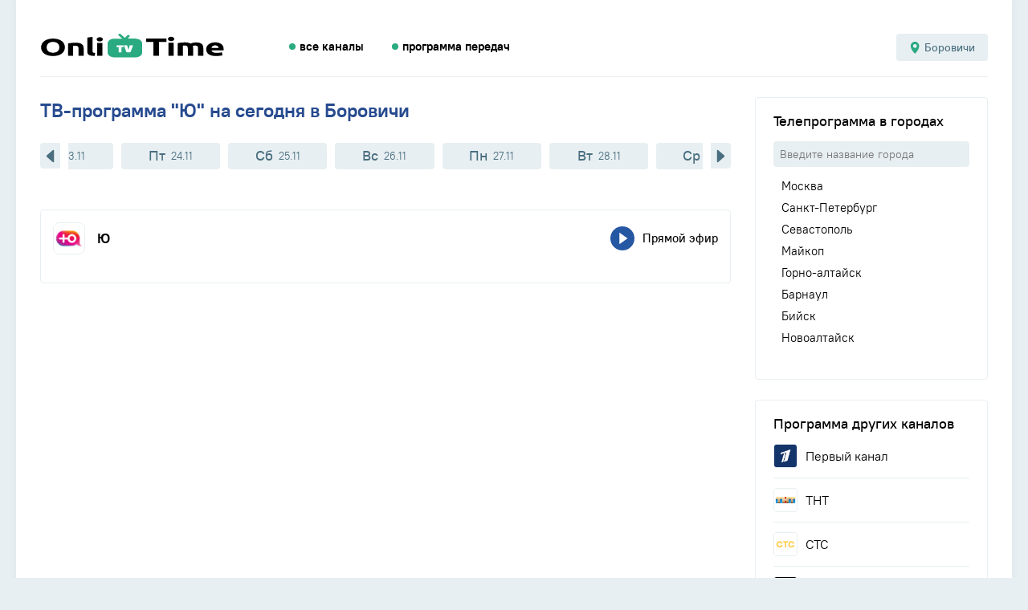

--- FILE ---
content_type: text/html; charset=UTF-8
request_url: https://onlitvtime.ru/borovici/program/utv
body_size: 15725
content:
<!DOCTYPE html>
<html lang="ru">
<head>
    <meta charset="UTF-8"/>

    <title>Программа передач Ю в Боровичи на сегодня, завтра, неделю</title>

    
    <meta property="og:type" content="website" />
    <meta property="og:title" content="Программа передач Ю в Боровичи на сегодня, завтра, неделю" />
        <meta property="og:description" content="Расписание программ передач телеканала Ю в Боровичи на сегодня, завтра, неделю. Актуальная телепрограмма Ю с точным временем и названиями ТВ-передач." />
    <meta itemprop="description" content="Расписание программ передач телеканала Ю в Боровичи на сегодня, завтра, неделю. Актуальная телепрограмма Ю с точным временем и названиями ТВ-передач." />
        <meta property="og:url" content="https://onlitvtime.ru/borovici/program/utv" />

        <meta name="description" content="Расписание программ передач телеканала Ю в Боровичи на сегодня, завтра, неделю. Актуальная телепрограмма Ю с точным временем и названиями ТВ-передач." />
    
    
    <meta name="format-detection" content="telephone=no"/>
    <meta http-equiv="x-rim-auto-match" content="none"/>
    <meta name="viewport" content="width=device-width, height=device-height"/>

    <link rel="icon" href="https://onlitvtime.ru/favicon.svg" type="image/svg+xml"/>
	<link rel="icon" href="https://onlitvtime.ru/favicon.ico" type="image/x-icon"/>
	<link rel="shortcut icon" href="https://onlitvtime.ru/favicon.ico" type="image/x-icon"/>
	<link rel="apple-touch-icon" href="https://onlitvtime.ru/favicons/ios_favicon.png"/>
	<link rel="apple-touch-icon" sizes="57x57" href="https://onlitvtime.ru/favicons/apple-touch-icon-57x57.png" />
	<link rel="apple-touch-icon" sizes="60x60" href="https://onlitvtime.ru/favicons/apple-touch-icon-60x60.png" />
	<link rel="apple-touch-icon" sizes="72x72" href="https://onlitvtime.ru/favicons/apple-touch-icon-72x72.png" />
	<link rel="apple-touch-icon" sizes="76x76" href="https://onlitvtime.ru/favicons/apple-touch-icon-76x76.png" />
	<link rel="apple-touch-icon" sizes="114x114" href="https://onlitvtime.ru/favicons/apple-touch-icon-114x114.png" />
	<link rel="apple-touch-icon" sizes="120x120" href="https://onlitvtime.ru/favicons/apple-touch-icon-120x120.png" />
	<link rel="apple-touch-icon" sizes="144x144" href="https://onlitvtime.ru/favicons/apple-touch-icon-144x144.png" />
	<link rel="apple-touch-icon" sizes="152x152" href="https://onlitvtime.ru/favicons/apple-touch-icon-152x152.png" />
	<link rel="apple-touch-icon" sizes="180x180" href="https://onlitvtime.ru/favicons/apple-touch-icon-180x180.png" />
	<link rel="icon" type="image/png" href="https://onlitvtime.ru/favicons/favicon-32x32.png" sizes="32x32" />
	<link rel="icon" type="image/png" href="https://onlitvtime.ru/favicons/favicon-194x194.png" sizes="194x194" />
	<link rel="icon" type="image/png" href="https://onlitvtime.ru/favicons/favicon-96x96.png" sizes="96x96" />
	<link rel="icon" type="image/png" href="https://onlitvtime.ru/favicons/android-chrome-192x192.png" sizes="192x192" />
	<link rel="icon" type="image/png" href="https://onlitvtime.ru/favicons/favicon-16x16.png" sizes="16x16" />
	<link rel="manifest" href="https://onlitvtime.ru/favicons/manifest.json" />

	<meta name="msapplication-TileColor" content="#f32b4f" />
	<meta name="msapplication-TileImage" content="https://onlitvtime.ru/favicons/mstile-144x144.png" />
	<meta name="theme-color" content="#ffffff" />

	<script type="application/ld+json">
	{
		"@context": "https://schema.org",
		"@type": "WebSite",
		"name": "OnliTvTime",
		"url": "https://onlitvtime.ru"
	}
	</script>

    <!--[if lt IE 9]>
    <script src="https://onlitvtime.ru/js/respond.min.js"></script>
    <![endif]-->

    <link rel="stylesheet" type="text/css" href="https://onlitvtime.ru/css/main.css?v=1769189266"/>
    
    <link rel="stylesheet" type="text/css" href="https://onlitvtime.ru/css/owl.carousel.min.css?v=1769189266"/>
    <link rel="stylesheet" type="text/css" href="https://onlitvtime.ru/css/owl.theme.default.min.css?v=1769189266"/>

    <!-- Yandex.RTB -->
	<script>window.yaContextCb=window.yaContextCb||[]</script>
	<script src="https://yandex.ru/ads/system/context.js" async></script>

</head>
<body>

    <div class="wrapper">
        <div class="container">
            
            <div class="" style="padding-top: 15px;">
   <!-- Yandex.RTB R-A-11860053-1 -->
<div id="yandex_rtb_R-A-11860053-1"></div>
<script>
window.yaContextCb.push(() => {
    Ya.Context.AdvManager.render({
        "blockId": "R-A-11860053-1",
        "renderTo": "yandex_rtb_R-A-11860053-1"
    })
})
</script>
</div>            
            <header class="header">
    <div class="header__row">
        
        <a class="header__logo-wrapper" href="https://onlitvtime.ru">
            <img class="header__logo" src="https://onlitvtime.ru/img/logo.svg" alt="OnliTvTime.ru - ТВ онлайн"/>
        </a>
        
        <div class="header__nav-wrapper">
            
            <button class="header__nav-close">
                <span></span>
                <span></span>
            </button>
            
            <nav class="header-nav">
                <ul>
                    <li><a class="red-dot" href="https://onlitvtime.ru/all">все каналы</a></li>
                    <li><a class="red-dot" href="https://onlitvtime.ru/program">программа передач</a></li>
                </ul>
            </nav>

            <div class="">
                <a class="btn-city" href="https://onlitvtime.ru/cities">
                    <span>Боровичи</span>
                </a>
            </div>
        </div>
        
        <div class="header__burger-btn">
            <span></span>
            <span></span>
            <span></span>
        </div>
        
    </div>
</header>        
            
<div class="channels program-item__in">
    <div class="channels__row">
        <div class="channels__left">
        
        	<h1 class="channels__title"><span class="red-dot"></span>ТВ-программа "Ю" на сегодня в Боровичи</h1>
        	<div class="channels__row modile_reverse_pr">
        		<div class="channels__left">
        
        			<div class="channels__days-slider">
        				<div class="days-list owl-carousel owl-theme">
															<div class="days-list__item  ">
									<a class="days-list__item-link" href="#" data-day="2023-11-19">
																				<div class="days-list__name">Вс</div>
										<span class="days-list__day-name">19.11</span>
																			</a>
								</div>
															<div class="days-list__item  ">
									<a class="days-list__item-link" href="#" data-day="2023-11-20">
																				<div class="days-list__name">Пн</div>
										<span class="days-list__day-name">20.11</span>
																			</a>
								</div>
															<div class="days-list__item  ">
									<a class="days-list__item-link" href="#" data-day="2023-11-21">
																				<div class="days-list__name">Вт</div>
										<span class="days-list__day-name">21.11</span>
																			</a>
								</div>
															<div class="days-list__item  ">
									<a class="days-list__item-link" href="#" data-day="2023-11-22">
																				<div class="days-list__name">Ср</div>
										<span class="days-list__day-name">22.11</span>
																			</a>
								</div>
															<div class="days-list__item  ">
									<a class="days-list__item-link" href="#" data-day="2023-11-23">
																				<div class="days-list__name">Чт</div>
										<span class="days-list__day-name">23.11</span>
																			</a>
								</div>
															<div class="days-list__item  ">
									<a class="days-list__item-link" href="#" data-day="2023-11-24">
																				<div class="days-list__name">Пт</div>
										<span class="days-list__day-name">24.11</span>
																			</a>
								</div>
															<div class="days-list__item  ">
									<a class="days-list__item-link" href="#" data-day="2023-11-25">
																				<div class="days-list__name">Сб</div>
										<span class="days-list__day-name">25.11</span>
																			</a>
								</div>
															<div class="days-list__item  ">
									<a class="days-list__item-link" href="#" data-day="2023-11-26">
																				<div class="days-list__name">Вс</div>
										<span class="days-list__day-name">26.11</span>
																			</a>
								</div>
															<div class="days-list__item  ">
									<a class="days-list__item-link" href="#" data-day="2023-11-27">
																				<div class="days-list__name">Пн</div>
										<span class="days-list__day-name">27.11</span>
																			</a>
								</div>
															<div class="days-list__item  ">
									<a class="days-list__item-link" href="#" data-day="2023-11-28">
																				<div class="days-list__name">Вт</div>
										<span class="days-list__day-name">28.11</span>
																			</a>
								</div>
															<div class="days-list__item  ">
									<a class="days-list__item-link" href="#" data-day="2023-11-29">
																				<div class="days-list__name">Ср</div>
										<span class="days-list__day-name">29.11</span>
																			</a>
								</div>
															<div class="days-list__item  ">
									<a class="days-list__item-link" href="#" data-day="2023-11-30">
																				<div class="days-list__name">Чт</div>
										<span class="days-list__day-name">30.11</span>
																			</a>
								</div>
															<div class="days-list__item  ">
									<a class="days-list__item-link" href="#" data-day="2023-12-01">
																				<div class="days-list__name">Пт</div>
										<span class="days-list__day-name">01.12</span>
																			</a>
								</div>
															<div class="days-list__item  ">
									<a class="days-list__item-link" href="#" data-day="2023-12-02">
																				<div class="days-list__name">Сб</div>
										<span class="days-list__day-name">02.12</span>
																			</a>
								</div>
															<div class="days-list__item  ">
									<a class="days-list__item-link" href="#" data-day="2023-12-03">
																				<div class="days-list__name">Вс</div>
										<span class="days-list__day-name">03.12</span>
																			</a>
								</div>
															<div class="days-list__item  ">
									<a class="days-list__item-link" href="#" data-day="2023-12-04">
																				<div class="days-list__name">Пн</div>
										<span class="days-list__day-name">04.12</span>
																			</a>
								</div>
															<div class="days-list__item  ">
									<a class="days-list__item-link" href="#" data-day="2023-12-05">
																				<div class="days-list__name">Вт</div>
										<span class="days-list__day-name">05.12</span>
																			</a>
								</div>
															<div class="days-list__item  ">
									<a class="days-list__item-link" href="#" data-day="2023-12-06">
																				<div class="days-list__name">Ср</div>
										<span class="days-list__day-name">06.12</span>
																			</a>
								</div>
															<div class="days-list__item  ">
									<a class="days-list__item-link" href="#" data-day="2023-12-07">
																				<div class="days-list__name">Чт</div>
										<span class="days-list__day-name">07.12</span>
																			</a>
								</div>
															<div class="days-list__item  ">
									<a class="days-list__item-link" href="#" data-day="2023-12-08">
																				<div class="days-list__name">Пт</div>
										<span class="days-list__day-name">08.12</span>
																			</a>
								</div>
															<div class="days-list__item  ">
									<a class="days-list__item-link" href="#" data-day="2023-12-09">
																				<div class="days-list__name">Сб</div>
										<span class="days-list__day-name">09.12</span>
																			</a>
								</div>
															<div class="days-list__item  ">
									<a class="days-list__item-link" href="#" data-day="2023-12-10">
																				<div class="days-list__name">Вс</div>
										<span class="days-list__day-name">10.12</span>
																			</a>
								</div>
															<div class="days-list__item  ">
									<a class="days-list__item-link" href="#" data-day="2023-12-11">
																				<div class="days-list__name">Пн</div>
										<span class="days-list__day-name">11.12</span>
																			</a>
								</div>
															<div class="days-list__item  ">
									<a class="days-list__item-link" href="#" data-day="2023-12-12">
																				<div class="days-list__name">Вт</div>
										<span class="days-list__day-name">12.12</span>
																			</a>
								</div>
															<div class="days-list__item  ">
									<a class="days-list__item-link" href="#" data-day="2023-12-13">
																				<div class="days-list__name">Ср</div>
										<span class="days-list__day-name">13.12</span>
																			</a>
								</div>
															<div class="days-list__item  ">
									<a class="days-list__item-link" href="#" data-day="2023-12-14">
																				<div class="days-list__name">Чт</div>
										<span class="days-list__day-name">14.12</span>
																			</a>
								</div>
															<div class="days-list__item  ">
									<a class="days-list__item-link" href="#" data-day="2023-12-15">
																				<div class="days-list__name">Пт</div>
										<span class="days-list__day-name">15.12</span>
																			</a>
								</div>
															<div class="days-list__item  ">
									<a class="days-list__item-link" href="#" data-day="2023-12-16">
																				<div class="days-list__name">Сб</div>
										<span class="days-list__day-name">16.12</span>
																			</a>
								</div>
															<div class="days-list__item  ">
									<a class="days-list__item-link" href="#" data-day="2023-12-17">
																				<div class="days-list__name">Вс</div>
										<span class="days-list__day-name">17.12</span>
																			</a>
								</div>
															<div class="days-list__item  ">
									<a class="days-list__item-link" href="#" data-day="2023-12-18">
																				<div class="days-list__name">Пн</div>
										<span class="days-list__day-name">18.12</span>
																			</a>
								</div>
															<div class="days-list__item  ">
									<a class="days-list__item-link" href="#" data-day="2023-12-19">
																				<div class="days-list__name">Вт</div>
										<span class="days-list__day-name">19.12</span>
																			</a>
								</div>
															<div class="days-list__item  ">
									<a class="days-list__item-link" href="#" data-day="2023-12-20">
																				<div class="days-list__name">Ср</div>
										<span class="days-list__day-name">20.12</span>
																			</a>
								</div>
															<div class="days-list__item  ">
									<a class="days-list__item-link" href="#" data-day="2023-12-21">
																				<div class="days-list__name">Чт</div>
										<span class="days-list__day-name">21.12</span>
																			</a>
								</div>
															<div class="days-list__item  ">
									<a class="days-list__item-link" href="#" data-day="2023-12-22">
																				<div class="days-list__name">Пт</div>
										<span class="days-list__day-name">22.12</span>
																			</a>
								</div>
															<div class="days-list__item  ">
									<a class="days-list__item-link" href="#" data-day="2023-12-23">
																				<div class="days-list__name">Сб</div>
										<span class="days-list__day-name">23.12</span>
																			</a>
								</div>
															<div class="days-list__item  ">
									<a class="days-list__item-link" href="#" data-day="2023-12-24">
																				<div class="days-list__name">Вс</div>
										<span class="days-list__day-name">24.12</span>
																			</a>
								</div>
															<div class="days-list__item  ">
									<a class="days-list__item-link" href="#" data-day="2023-12-25">
																				<div class="days-list__name">Пн</div>
										<span class="days-list__day-name">25.12</span>
																			</a>
								</div>
															<div class="days-list__item  ">
									<a class="days-list__item-link" href="#" data-day="2023-12-26">
																				<div class="days-list__name">Вт</div>
										<span class="days-list__day-name">26.12</span>
																			</a>
								</div>
															<div class="days-list__item  ">
									<a class="days-list__item-link" href="#" data-day="2023-12-27">
																				<div class="days-list__name">Ср</div>
										<span class="days-list__day-name">27.12</span>
																			</a>
								</div>
															<div class="days-list__item  ">
									<a class="days-list__item-link" href="#" data-day="2023-12-28">
																				<div class="days-list__name">Чт</div>
										<span class="days-list__day-name">28.12</span>
																			</a>
								</div>
															<div class="days-list__item  ">
									<a class="days-list__item-link" href="#" data-day="2023-12-29">
																				<div class="days-list__name">Пт</div>
										<span class="days-list__day-name">29.12</span>
																			</a>
								</div>
															<div class="days-list__item  ">
									<a class="days-list__item-link" href="#" data-day="2023-12-30">
																				<div class="days-list__name">Сб</div>
										<span class="days-list__day-name">30.12</span>
																			</a>
								</div>
															<div class="days-list__item  ">
									<a class="days-list__item-link" href="#" data-day="2023-12-31">
																				<div class="days-list__name">Вс</div>
										<span class="days-list__day-name">31.12</span>
																			</a>
								</div>
															<div class="days-list__item  ">
									<a class="days-list__item-link" href="#" data-day="2024-01-01">
																				<div class="days-list__name">Пн</div>
										<span class="days-list__day-name">01.01</span>
																			</a>
								</div>
															<div class="days-list__item  ">
									<a class="days-list__item-link" href="#" data-day="2024-01-02">
																				<div class="days-list__name">Вт</div>
										<span class="days-list__day-name">02.01</span>
																			</a>
								</div>
															<div class="days-list__item  ">
									<a class="days-list__item-link" href="#" data-day="2024-01-03">
																				<div class="days-list__name">Ср</div>
										<span class="days-list__day-name">03.01</span>
																			</a>
								</div>
															<div class="days-list__item  ">
									<a class="days-list__item-link" href="#" data-day="2024-01-04">
																				<div class="days-list__name">Чт</div>
										<span class="days-list__day-name">04.01</span>
																			</a>
								</div>
															<div class="days-list__item  ">
									<a class="days-list__item-link" href="#" data-day="2024-01-05">
																				<div class="days-list__name">Пт</div>
										<span class="days-list__day-name">05.01</span>
																			</a>
								</div>
															<div class="days-list__item  ">
									<a class="days-list__item-link" href="#" data-day="2024-01-06">
																				<div class="days-list__name">Сб</div>
										<span class="days-list__day-name">06.01</span>
																			</a>
								</div>
															<div class="days-list__item  ">
									<a class="days-list__item-link" href="#" data-day="2024-01-07">
																				<div class="days-list__name">Вс</div>
										<span class="days-list__day-name">07.01</span>
																			</a>
								</div>
															<div class="days-list__item  ">
									<a class="days-list__item-link" href="#" data-day="2024-01-08">
																				<div class="days-list__name">Пн</div>
										<span class="days-list__day-name">08.01</span>
																			</a>
								</div>
															<div class="days-list__item  ">
									<a class="days-list__item-link" href="#" data-day="2024-01-09">
																				<div class="days-list__name">Вт</div>
										<span class="days-list__day-name">09.01</span>
																			</a>
								</div>
															<div class="days-list__item  ">
									<a class="days-list__item-link" href="#" data-day="2024-01-10">
																				<div class="days-list__name">Ср</div>
										<span class="days-list__day-name">10.01</span>
																			</a>
								</div>
															<div class="days-list__item  ">
									<a class="days-list__item-link" href="#" data-day="2024-01-11">
																				<div class="days-list__name">Чт</div>
										<span class="days-list__day-name">11.01</span>
																			</a>
								</div>
															<div class="days-list__item  ">
									<a class="days-list__item-link" href="#" data-day="2024-01-12">
																				<div class="days-list__name">Пт</div>
										<span class="days-list__day-name">12.01</span>
																			</a>
								</div>
															<div class="days-list__item  ">
									<a class="days-list__item-link" href="#" data-day="2024-01-13">
																				<div class="days-list__name">Сб</div>
										<span class="days-list__day-name">13.01</span>
																			</a>
								</div>
															<div class="days-list__item  ">
									<a class="days-list__item-link" href="#" data-day="2024-01-14">
																				<div class="days-list__name">Вс</div>
										<span class="days-list__day-name">14.01</span>
																			</a>
								</div>
															<div class="days-list__item  ">
									<a class="days-list__item-link" href="#" data-day="2024-01-15">
																				<div class="days-list__name">Пн</div>
										<span class="days-list__day-name">15.01</span>
																			</a>
								</div>
															<div class="days-list__item  ">
									<a class="days-list__item-link" href="#" data-day="2024-01-16">
																				<div class="days-list__name">Вт</div>
										<span class="days-list__day-name">16.01</span>
																			</a>
								</div>
															<div class="days-list__item  ">
									<a class="days-list__item-link" href="#" data-day="2024-01-17">
																				<div class="days-list__name">Ср</div>
										<span class="days-list__day-name">17.01</span>
																			</a>
								</div>
															<div class="days-list__item  ">
									<a class="days-list__item-link" href="#" data-day="2024-01-18">
																				<div class="days-list__name">Чт</div>
										<span class="days-list__day-name">18.01</span>
																			</a>
								</div>
															<div class="days-list__item  ">
									<a class="days-list__item-link" href="#" data-day="2024-01-19">
																				<div class="days-list__name">Пт</div>
										<span class="days-list__day-name">19.01</span>
																			</a>
								</div>
															<div class="days-list__item  ">
									<a class="days-list__item-link" href="#" data-day="2024-01-20">
																				<div class="days-list__name">Сб</div>
										<span class="days-list__day-name">20.01</span>
																			</a>
								</div>
															<div class="days-list__item  ">
									<a class="days-list__item-link" href="#" data-day="2024-01-21">
																				<div class="days-list__name">Вс</div>
										<span class="days-list__day-name">21.01</span>
																			</a>
								</div>
															<div class="days-list__item  ">
									<a class="days-list__item-link" href="#" data-day="2024-01-22">
																				<div class="days-list__name">Пн</div>
										<span class="days-list__day-name">22.01</span>
																			</a>
								</div>
															<div class="days-list__item  ">
									<a class="days-list__item-link" href="#" data-day="2024-01-23">
																				<div class="days-list__name">Вт</div>
										<span class="days-list__day-name">23.01</span>
																			</a>
								</div>
															<div class="days-list__item  ">
									<a class="days-list__item-link" href="#" data-day="2024-01-24">
																				<div class="days-list__name">Ср</div>
										<span class="days-list__day-name">24.01</span>
																			</a>
								</div>
															<div class="days-list__item  ">
									<a class="days-list__item-link" href="#" data-day="2024-01-25">
																				<div class="days-list__name">Чт</div>
										<span class="days-list__day-name">25.01</span>
																			</a>
								</div>
															<div class="days-list__item  ">
									<a class="days-list__item-link" href="#" data-day="2024-01-26">
																				<div class="days-list__name">Пт</div>
										<span class="days-list__day-name">26.01</span>
																			</a>
								</div>
															<div class="days-list__item  ">
									<a class="days-list__item-link" href="#" data-day="2024-01-27">
																				<div class="days-list__name">Сб</div>
										<span class="days-list__day-name">27.01</span>
																			</a>
								</div>
															<div class="days-list__item  ">
									<a class="days-list__item-link" href="#" data-day="2024-01-28">
																				<div class="days-list__name">Вс</div>
										<span class="days-list__day-name">28.01</span>
																			</a>
								</div>
															<div class="days-list__item  ">
									<a class="days-list__item-link" href="#" data-day="2024-01-29">
																				<div class="days-list__name">Пн</div>
										<span class="days-list__day-name">29.01</span>
																			</a>
								</div>
															<div class="days-list__item  ">
									<a class="days-list__item-link" href="#" data-day="2024-01-30">
																				<div class="days-list__name">Вт</div>
										<span class="days-list__day-name">30.01</span>
																			</a>
								</div>
															<div class="days-list__item  ">
									<a class="days-list__item-link" href="#" data-day="2024-01-31">
																				<div class="days-list__name">Ср</div>
										<span class="days-list__day-name">31.01</span>
																			</a>
								</div>
															<div class="days-list__item  ">
									<a class="days-list__item-link" href="#" data-day="2024-02-01">
																				<div class="days-list__name">Чт</div>
										<span class="days-list__day-name">01.02</span>
																			</a>
								</div>
															<div class="days-list__item  ">
									<a class="days-list__item-link" href="#" data-day="2024-02-02">
																				<div class="days-list__name">Пт</div>
										<span class="days-list__day-name">02.02</span>
																			</a>
								</div>
															<div class="days-list__item  ">
									<a class="days-list__item-link" href="#" data-day="2024-02-03">
																				<div class="days-list__name">Сб</div>
										<span class="days-list__day-name">03.02</span>
																			</a>
								</div>
															<div class="days-list__item  ">
									<a class="days-list__item-link" href="#" data-day="2024-02-04">
																				<div class="days-list__name">Вс</div>
										<span class="days-list__day-name">04.02</span>
																			</a>
								</div>
															<div class="days-list__item  ">
									<a class="days-list__item-link" href="#" data-day="2024-02-05">
																				<div class="days-list__name">Пн</div>
										<span class="days-list__day-name">05.02</span>
																			</a>
								</div>
															<div class="days-list__item  ">
									<a class="days-list__item-link" href="#" data-day="2024-02-06">
																				<div class="days-list__name">Вт</div>
										<span class="days-list__day-name">06.02</span>
																			</a>
								</div>
															<div class="days-list__item  ">
									<a class="days-list__item-link" href="#" data-day="2024-02-07">
																				<div class="days-list__name">Ср</div>
										<span class="days-list__day-name">07.02</span>
																			</a>
								</div>
															<div class="days-list__item  ">
									<a class="days-list__item-link" href="#" data-day="2024-02-08">
																				<div class="days-list__name">Чт</div>
										<span class="days-list__day-name">08.02</span>
																			</a>
								</div>
															<div class="days-list__item  ">
									<a class="days-list__item-link" href="#" data-day="2024-02-09">
																				<div class="days-list__name">Пт</div>
										<span class="days-list__day-name">09.02</span>
																			</a>
								</div>
															<div class="days-list__item  ">
									<a class="days-list__item-link" href="#" data-day="2024-02-10">
																				<div class="days-list__name">Сб</div>
										<span class="days-list__day-name">10.02</span>
																			</a>
								</div>
															<div class="days-list__item  ">
									<a class="days-list__item-link" href="#" data-day="2024-02-11">
																				<div class="days-list__name">Вс</div>
										<span class="days-list__day-name">11.02</span>
																			</a>
								</div>
															<div class="days-list__item  ">
									<a class="days-list__item-link" href="#" data-day="2024-02-12">
																				<div class="days-list__name">Пн</div>
										<span class="days-list__day-name">12.02</span>
																			</a>
								</div>
															<div class="days-list__item  ">
									<a class="days-list__item-link" href="#" data-day="2024-02-13">
																				<div class="days-list__name">Вт</div>
										<span class="days-list__day-name">13.02</span>
																			</a>
								</div>
															<div class="days-list__item  ">
									<a class="days-list__item-link" href="#" data-day="2024-02-14">
																				<div class="days-list__name">Ср</div>
										<span class="days-list__day-name">14.02</span>
																			</a>
								</div>
															<div class="days-list__item  ">
									<a class="days-list__item-link" href="#" data-day="2024-02-15">
																				<div class="days-list__name">Чт</div>
										<span class="days-list__day-name">15.02</span>
																			</a>
								</div>
															<div class="days-list__item  ">
									<a class="days-list__item-link" href="#" data-day="2024-02-16">
																				<div class="days-list__name">Пт</div>
										<span class="days-list__day-name">16.02</span>
																			</a>
								</div>
															<div class="days-list__item  ">
									<a class="days-list__item-link" href="#" data-day="2024-02-17">
																				<div class="days-list__name">Сб</div>
										<span class="days-list__day-name">17.02</span>
																			</a>
								</div>
															<div class="days-list__item  ">
									<a class="days-list__item-link" href="#" data-day="2024-02-18">
																				<div class="days-list__name">Вс</div>
										<span class="days-list__day-name">18.02</span>
																			</a>
								</div>
															<div class="days-list__item  ">
									<a class="days-list__item-link" href="#" data-day="2024-02-19">
																				<div class="days-list__name">Пн</div>
										<span class="days-list__day-name">19.02</span>
																			</a>
								</div>
															<div class="days-list__item  ">
									<a class="days-list__item-link" href="#" data-day="2024-02-20">
																				<div class="days-list__name">Вт</div>
										<span class="days-list__day-name">20.02</span>
																			</a>
								</div>
															<div class="days-list__item  ">
									<a class="days-list__item-link" href="#" data-day="2024-02-21">
																				<div class="days-list__name">Ср</div>
										<span class="days-list__day-name">21.02</span>
																			</a>
								</div>
															<div class="days-list__item  ">
									<a class="days-list__item-link" href="#" data-day="2024-02-22">
																				<div class="days-list__name">Чт</div>
										<span class="days-list__day-name">22.02</span>
																			</a>
								</div>
															<div class="days-list__item  ">
									<a class="days-list__item-link" href="#" data-day="2024-02-23">
																				<div class="days-list__name">Пт</div>
										<span class="days-list__day-name">23.02</span>
																			</a>
								</div>
															<div class="days-list__item  ">
									<a class="days-list__item-link" href="#" data-day="2024-02-24">
																				<div class="days-list__name">Сб</div>
										<span class="days-list__day-name">24.02</span>
																			</a>
								</div>
															<div class="days-list__item  ">
									<a class="days-list__item-link" href="#" data-day="2024-02-25">
																				<div class="days-list__name">Вс</div>
										<span class="days-list__day-name">25.02</span>
																			</a>
								</div>
															<div class="days-list__item  ">
									<a class="days-list__item-link" href="#" data-day="2024-02-26">
																				<div class="days-list__name">Пн</div>
										<span class="days-list__day-name">26.02</span>
																			</a>
								</div>
															<div class="days-list__item  ">
									<a class="days-list__item-link" href="#" data-day="2024-02-27">
																				<div class="days-list__name">Вт</div>
										<span class="days-list__day-name">27.02</span>
																			</a>
								</div>
															<div class="days-list__item  ">
									<a class="days-list__item-link" href="#" data-day="2024-02-28">
																				<div class="days-list__name">Ср</div>
										<span class="days-list__day-name">28.02</span>
																			</a>
								</div>
															<div class="days-list__item  ">
									<a class="days-list__item-link" href="#" data-day="2024-02-29">
																				<div class="days-list__name">Чт</div>
										<span class="days-list__day-name">29.02</span>
																			</a>
								</div>
															<div class="days-list__item  ">
									<a class="days-list__item-link" href="#" data-day="2024-03-01">
																				<div class="days-list__name">Пт</div>
										<span class="days-list__day-name">01.03</span>
																			</a>
								</div>
															<div class="days-list__item  ">
									<a class="days-list__item-link" href="#" data-day="2024-03-02">
																				<div class="days-list__name">Сб</div>
										<span class="days-list__day-name">02.03</span>
																			</a>
								</div>
															<div class="days-list__item  ">
									<a class="days-list__item-link" href="#" data-day="2024-03-03">
																				<div class="days-list__name">Вс</div>
										<span class="days-list__day-name">03.03</span>
																			</a>
								</div>
															<div class="days-list__item  ">
									<a class="days-list__item-link" href="#" data-day="2024-03-04">
																				<div class="days-list__name">Пн</div>
										<span class="days-list__day-name">04.03</span>
																			</a>
								</div>
															<div class="days-list__item  ">
									<a class="days-list__item-link" href="#" data-day="2024-03-05">
																				<div class="days-list__name">Вт</div>
										<span class="days-list__day-name">05.03</span>
																			</a>
								</div>
															<div class="days-list__item  ">
									<a class="days-list__item-link" href="#" data-day="2024-03-06">
																				<div class="days-list__name">Ср</div>
										<span class="days-list__day-name">06.03</span>
																			</a>
								</div>
															<div class="days-list__item  ">
									<a class="days-list__item-link" href="#" data-day="2024-03-07">
																				<div class="days-list__name">Чт</div>
										<span class="days-list__day-name">07.03</span>
																			</a>
								</div>
															<div class="days-list__item  ">
									<a class="days-list__item-link" href="#" data-day="2024-03-08">
																				<div class="days-list__name">Пт</div>
										<span class="days-list__day-name">08.03</span>
																			</a>
								</div>
															<div class="days-list__item  ">
									<a class="days-list__item-link" href="#" data-day="2024-03-09">
																				<div class="days-list__name">Сб</div>
										<span class="days-list__day-name">09.03</span>
																			</a>
								</div>
															<div class="days-list__item  ">
									<a class="days-list__item-link" href="#" data-day="2024-03-10">
																				<div class="days-list__name">Вс</div>
										<span class="days-list__day-name">10.03</span>
																			</a>
								</div>
															<div class="days-list__item  ">
									<a class="days-list__item-link" href="#" data-day="2024-03-11">
																				<div class="days-list__name">Пн</div>
										<span class="days-list__day-name">11.03</span>
																			</a>
								</div>
															<div class="days-list__item  ">
									<a class="days-list__item-link" href="#" data-day="2024-03-12">
																				<div class="days-list__name">Вт</div>
										<span class="days-list__day-name">12.03</span>
																			</a>
								</div>
															<div class="days-list__item  ">
									<a class="days-list__item-link" href="#" data-day="2024-03-13">
																				<div class="days-list__name">Ср</div>
										<span class="days-list__day-name">13.03</span>
																			</a>
								</div>
															<div class="days-list__item  ">
									<a class="days-list__item-link" href="#" data-day="2024-03-14">
																				<div class="days-list__name">Чт</div>
										<span class="days-list__day-name">14.03</span>
																			</a>
								</div>
															<div class="days-list__item  ">
									<a class="days-list__item-link" href="#" data-day="2024-03-15">
																				<div class="days-list__name">Пт</div>
										<span class="days-list__day-name">15.03</span>
																			</a>
								</div>
															<div class="days-list__item  ">
									<a class="days-list__item-link" href="#" data-day="2024-03-16">
																				<div class="days-list__name">Сб</div>
										<span class="days-list__day-name">16.03</span>
																			</a>
								</div>
															<div class="days-list__item  ">
									<a class="days-list__item-link" href="#" data-day="2024-03-17">
																				<div class="days-list__name">Вс</div>
										<span class="days-list__day-name">17.03</span>
																			</a>
								</div>
															<div class="days-list__item  ">
									<a class="days-list__item-link" href="#" data-day="2024-03-18">
																				<div class="days-list__name">Пн</div>
										<span class="days-list__day-name">18.03</span>
																			</a>
								</div>
															<div class="days-list__item  ">
									<a class="days-list__item-link" href="#" data-day="2024-03-19">
																				<div class="days-list__name">Вт</div>
										<span class="days-list__day-name">19.03</span>
																			</a>
								</div>
															<div class="days-list__item  ">
									<a class="days-list__item-link" href="#" data-day="2024-03-20">
																				<div class="days-list__name">Ср</div>
										<span class="days-list__day-name">20.03</span>
																			</a>
								</div>
															<div class="days-list__item  ">
									<a class="days-list__item-link" href="#" data-day="2024-03-21">
																				<div class="days-list__name">Чт</div>
										<span class="days-list__day-name">21.03</span>
																			</a>
								</div>
															<div class="days-list__item  ">
									<a class="days-list__item-link" href="#" data-day="2024-03-22">
																				<div class="days-list__name">Пт</div>
										<span class="days-list__day-name">22.03</span>
																			</a>
								</div>
															<div class="days-list__item  ">
									<a class="days-list__item-link" href="#" data-day="2024-03-23">
																				<div class="days-list__name">Сб</div>
										<span class="days-list__day-name">23.03</span>
																			</a>
								</div>
															<div class="days-list__item  ">
									<a class="days-list__item-link" href="#" data-day="2024-03-24">
																				<div class="days-list__name">Вс</div>
										<span class="days-list__day-name">24.03</span>
																			</a>
								</div>
															<div class="days-list__item  ">
									<a class="days-list__item-link" href="#" data-day="2024-03-25">
																				<div class="days-list__name">Пн</div>
										<span class="days-list__day-name">25.03</span>
																			</a>
								</div>
															<div class="days-list__item  ">
									<a class="days-list__item-link" href="#" data-day="2024-03-26">
																				<div class="days-list__name">Вт</div>
										<span class="days-list__day-name">26.03</span>
																			</a>
								</div>
															<div class="days-list__item  ">
									<a class="days-list__item-link" href="#" data-day="2024-03-27">
																				<div class="days-list__name">Ср</div>
										<span class="days-list__day-name">27.03</span>
																			</a>
								</div>
															<div class="days-list__item  ">
									<a class="days-list__item-link" href="#" data-day="2024-03-28">
																				<div class="days-list__name">Чт</div>
										<span class="days-list__day-name">28.03</span>
																			</a>
								</div>
															<div class="days-list__item  ">
									<a class="days-list__item-link" href="#" data-day="2024-03-29">
																				<div class="days-list__name">Пт</div>
										<span class="days-list__day-name">29.03</span>
																			</a>
								</div>
															<div class="days-list__item  ">
									<a class="days-list__item-link" href="#" data-day="2024-03-30">
																				<div class="days-list__name">Сб</div>
										<span class="days-list__day-name">30.03</span>
																			</a>
								</div>
															<div class="days-list__item  ">
									<a class="days-list__item-link" href="#" data-day="2024-03-31">
																				<div class="days-list__name">Вс</div>
										<span class="days-list__day-name">31.03</span>
																			</a>
								</div>
															<div class="days-list__item  ">
									<a class="days-list__item-link" href="#" data-day="2024-04-01">
																				<div class="days-list__name">Пн</div>
										<span class="days-list__day-name">01.04</span>
																			</a>
								</div>
															<div class="days-list__item  ">
									<a class="days-list__item-link" href="#" data-day="2024-04-02">
																				<div class="days-list__name">Вт</div>
										<span class="days-list__day-name">02.04</span>
																			</a>
								</div>
															<div class="days-list__item  ">
									<a class="days-list__item-link" href="#" data-day="2024-04-03">
																				<div class="days-list__name">Ср</div>
										<span class="days-list__day-name">03.04</span>
																			</a>
								</div>
															<div class="days-list__item  ">
									<a class="days-list__item-link" href="#" data-day="2024-04-04">
																				<div class="days-list__name">Чт</div>
										<span class="days-list__day-name">04.04</span>
																			</a>
								</div>
															<div class="days-list__item  ">
									<a class="days-list__item-link" href="#" data-day="2024-04-05">
																				<div class="days-list__name">Пт</div>
										<span class="days-list__day-name">05.04</span>
																			</a>
								</div>
															<div class="days-list__item  ">
									<a class="days-list__item-link" href="#" data-day="2024-04-06">
																				<div class="days-list__name">Сб</div>
										<span class="days-list__day-name">06.04</span>
																			</a>
								</div>
															<div class="days-list__item  ">
									<a class="days-list__item-link" href="#" data-day="2024-04-07">
																				<div class="days-list__name">Вс</div>
										<span class="days-list__day-name">07.04</span>
																			</a>
								</div>
															<div class="days-list__item  ">
									<a class="days-list__item-link" href="#" data-day="2024-04-08">
																				<div class="days-list__name">Пн</div>
										<span class="days-list__day-name">08.04</span>
																			</a>
								</div>
															<div class="days-list__item  ">
									<a class="days-list__item-link" href="#" data-day="2024-04-09">
																				<div class="days-list__name">Вт</div>
										<span class="days-list__day-name">09.04</span>
																			</a>
								</div>
															<div class="days-list__item  ">
									<a class="days-list__item-link" href="#" data-day="2024-04-10">
																				<div class="days-list__name">Ср</div>
										<span class="days-list__day-name">10.04</span>
																			</a>
								</div>
															<div class="days-list__item  ">
									<a class="days-list__item-link" href="#" data-day="2024-04-11">
																				<div class="days-list__name">Чт</div>
										<span class="days-list__day-name">11.04</span>
																			</a>
								</div>
															<div class="days-list__item  ">
									<a class="days-list__item-link" href="#" data-day="2024-04-12">
																				<div class="days-list__name">Пт</div>
										<span class="days-list__day-name">12.04</span>
																			</a>
								</div>
															<div class="days-list__item  ">
									<a class="days-list__item-link" href="#" data-day="2024-04-13">
																				<div class="days-list__name">Сб</div>
										<span class="days-list__day-name">13.04</span>
																			</a>
								</div>
															<div class="days-list__item  ">
									<a class="days-list__item-link" href="#" data-day="2024-04-14">
																				<div class="days-list__name">Вс</div>
										<span class="days-list__day-name">14.04</span>
																			</a>
								</div>
															<div class="days-list__item  ">
									<a class="days-list__item-link" href="#" data-day="2024-04-15">
																				<div class="days-list__name">Пн</div>
										<span class="days-list__day-name">15.04</span>
																			</a>
								</div>
															<div class="days-list__item  ">
									<a class="days-list__item-link" href="#" data-day="2024-04-16">
																				<div class="days-list__name">Вт</div>
										<span class="days-list__day-name">16.04</span>
																			</a>
								</div>
															<div class="days-list__item  ">
									<a class="days-list__item-link" href="#" data-day="2024-04-17">
																				<div class="days-list__name">Ср</div>
										<span class="days-list__day-name">17.04</span>
																			</a>
								</div>
															<div class="days-list__item  ">
									<a class="days-list__item-link" href="#" data-day="2024-04-18">
																				<div class="days-list__name">Чт</div>
										<span class="days-list__day-name">18.04</span>
																			</a>
								</div>
															<div class="days-list__item  ">
									<a class="days-list__item-link" href="#" data-day="2024-04-19">
																				<div class="days-list__name">Пт</div>
										<span class="days-list__day-name">19.04</span>
																			</a>
								</div>
															<div class="days-list__item  ">
									<a class="days-list__item-link" href="#" data-day="2024-04-20">
																				<div class="days-list__name">Сб</div>
										<span class="days-list__day-name">20.04</span>
																			</a>
								</div>
															<div class="days-list__item  ">
									<a class="days-list__item-link" href="#" data-day="2024-04-21">
																				<div class="days-list__name">Вс</div>
										<span class="days-list__day-name">21.04</span>
																			</a>
								</div>
															<div class="days-list__item  ">
									<a class="days-list__item-link" href="#" data-day="2024-04-22">
																				<div class="days-list__name">Пн</div>
										<span class="days-list__day-name">22.04</span>
																			</a>
								</div>
															<div class="days-list__item  ">
									<a class="days-list__item-link" href="#" data-day="2024-04-23">
																				<div class="days-list__name">Вт</div>
										<span class="days-list__day-name">23.04</span>
																			</a>
								</div>
															<div class="days-list__item  ">
									<a class="days-list__item-link" href="#" data-day="2024-04-24">
																				<div class="days-list__name">Ср</div>
										<span class="days-list__day-name">24.04</span>
																			</a>
								</div>
															<div class="days-list__item  ">
									<a class="days-list__item-link" href="#" data-day="2024-04-25">
																				<div class="days-list__name">Чт</div>
										<span class="days-list__day-name">25.04</span>
																			</a>
								</div>
															<div class="days-list__item  ">
									<a class="days-list__item-link" href="#" data-day="2024-04-26">
																				<div class="days-list__name">Пт</div>
										<span class="days-list__day-name">26.04</span>
																			</a>
								</div>
															<div class="days-list__item  ">
									<a class="days-list__item-link" href="#" data-day="2024-04-27">
																				<div class="days-list__name">Сб</div>
										<span class="days-list__day-name">27.04</span>
																			</a>
								</div>
															<div class="days-list__item  ">
									<a class="days-list__item-link" href="#" data-day="2024-04-28">
																				<div class="days-list__name">Вс</div>
										<span class="days-list__day-name">28.04</span>
																			</a>
								</div>
															<div class="days-list__item  ">
									<a class="days-list__item-link" href="#" data-day="2024-04-29">
																				<div class="days-list__name">Пн</div>
										<span class="days-list__day-name">29.04</span>
																			</a>
								</div>
															<div class="days-list__item  ">
									<a class="days-list__item-link" href="#" data-day="2024-04-30">
																				<div class="days-list__name">Вт</div>
										<span class="days-list__day-name">30.04</span>
																			</a>
								</div>
															<div class="days-list__item  ">
									<a class="days-list__item-link" href="#" data-day="2024-05-01">
																				<div class="days-list__name">Ср</div>
										<span class="days-list__day-name">01.05</span>
																			</a>
								</div>
															<div class="days-list__item  ">
									<a class="days-list__item-link" href="#" data-day="2024-05-02">
																				<div class="days-list__name">Чт</div>
										<span class="days-list__day-name">02.05</span>
																			</a>
								</div>
															<div class="days-list__item  ">
									<a class="days-list__item-link" href="#" data-day="2024-05-03">
																				<div class="days-list__name">Пт</div>
										<span class="days-list__day-name">03.05</span>
																			</a>
								</div>
															<div class="days-list__item  ">
									<a class="days-list__item-link" href="#" data-day="2024-05-04">
																				<div class="days-list__name">Сб</div>
										<span class="days-list__day-name">04.05</span>
																			</a>
								</div>
															<div class="days-list__item  ">
									<a class="days-list__item-link" href="#" data-day="2024-05-05">
																				<div class="days-list__name">Вс</div>
										<span class="days-list__day-name">05.05</span>
																			</a>
								</div>
															<div class="days-list__item  ">
									<a class="days-list__item-link" href="#" data-day="2024-05-06">
																				<div class="days-list__name">Пн</div>
										<span class="days-list__day-name">06.05</span>
																			</a>
								</div>
															<div class="days-list__item  ">
									<a class="days-list__item-link" href="#" data-day="2024-05-07">
																				<div class="days-list__name">Вт</div>
										<span class="days-list__day-name">07.05</span>
																			</a>
								</div>
															<div class="days-list__item  ">
									<a class="days-list__item-link" href="#" data-day="2024-05-08">
																				<div class="days-list__name">Ср</div>
										<span class="days-list__day-name">08.05</span>
																			</a>
								</div>
															<div class="days-list__item  ">
									<a class="days-list__item-link" href="#" data-day="2024-05-09">
																				<div class="days-list__name">Чт</div>
										<span class="days-list__day-name">09.05</span>
																			</a>
								</div>
															<div class="days-list__item  ">
									<a class="days-list__item-link" href="#" data-day="2024-05-10">
																				<div class="days-list__name">Пт</div>
										<span class="days-list__day-name">10.05</span>
																			</a>
								</div>
															<div class="days-list__item  ">
									<a class="days-list__item-link" href="#" data-day="2024-05-11">
																				<div class="days-list__name">Сб</div>
										<span class="days-list__day-name">11.05</span>
																			</a>
								</div>
															<div class="days-list__item  ">
									<a class="days-list__item-link" href="#" data-day="2024-05-12">
																				<div class="days-list__name">Вс</div>
										<span class="days-list__day-name">12.05</span>
																			</a>
								</div>
															<div class="days-list__item  ">
									<a class="days-list__item-link" href="#" data-day="2024-05-13">
																				<div class="days-list__name">Пн</div>
										<span class="days-list__day-name">13.05</span>
																			</a>
								</div>
															<div class="days-list__item  ">
									<a class="days-list__item-link" href="#" data-day="2024-05-14">
																				<div class="days-list__name">Вт</div>
										<span class="days-list__day-name">14.05</span>
																			</a>
								</div>
															<div class="days-list__item  ">
									<a class="days-list__item-link" href="#" data-day="2024-05-15">
																				<div class="days-list__name">Ср</div>
										<span class="days-list__day-name">15.05</span>
																			</a>
								</div>
															<div class="days-list__item  ">
									<a class="days-list__item-link" href="#" data-day="2024-05-16">
																				<div class="days-list__name">Чт</div>
										<span class="days-list__day-name">16.05</span>
																			</a>
								</div>
															<div class="days-list__item  ">
									<a class="days-list__item-link" href="#" data-day="2024-05-17">
																				<div class="days-list__name">Пт</div>
										<span class="days-list__day-name">17.05</span>
																			</a>
								</div>
															<div class="days-list__item  ">
									<a class="days-list__item-link" href="#" data-day="2024-05-18">
																				<div class="days-list__name">Сб</div>
										<span class="days-list__day-name">18.05</span>
																			</a>
								</div>
															<div class="days-list__item  ">
									<a class="days-list__item-link" href="#" data-day="2024-05-19">
																				<div class="days-list__name">Вс</div>
										<span class="days-list__day-name">19.05</span>
																			</a>
								</div>
															<div class="days-list__item  ">
									<a class="days-list__item-link" href="#" data-day="2024-05-20">
																				<div class="days-list__name">Пн</div>
										<span class="days-list__day-name">20.05</span>
																			</a>
								</div>
															<div class="days-list__item  ">
									<a class="days-list__item-link" href="#" data-day="2024-05-21">
																				<div class="days-list__name">Вт</div>
										<span class="days-list__day-name">21.05</span>
																			</a>
								</div>
															<div class="days-list__item  ">
									<a class="days-list__item-link" href="#" data-day="2024-05-22">
																				<div class="days-list__name">Ср</div>
										<span class="days-list__day-name">22.05</span>
																			</a>
								</div>
															<div class="days-list__item  ">
									<a class="days-list__item-link" href="#" data-day="2024-05-23">
																				<div class="days-list__name">Чт</div>
										<span class="days-list__day-name">23.05</span>
																			</a>
								</div>
															<div class="days-list__item  ">
									<a class="days-list__item-link" href="#" data-day="2024-05-24">
																				<div class="days-list__name">Пт</div>
										<span class="days-list__day-name">24.05</span>
																			</a>
								</div>
															<div class="days-list__item  ">
									<a class="days-list__item-link" href="#" data-day="2024-05-25">
																				<div class="days-list__name">Сб</div>
										<span class="days-list__day-name">25.05</span>
																			</a>
								</div>
															<div class="days-list__item  ">
									<a class="days-list__item-link" href="#" data-day="2024-05-26">
																				<div class="days-list__name">Вс</div>
										<span class="days-list__day-name">26.05</span>
																			</a>
								</div>
															<div class="days-list__item  ">
									<a class="days-list__item-link" href="#" data-day="2024-05-27">
																				<div class="days-list__name">Пн</div>
										<span class="days-list__day-name">27.05</span>
																			</a>
								</div>
															<div class="days-list__item  ">
									<a class="days-list__item-link" href="#" data-day="2024-05-28">
																				<div class="days-list__name">Вт</div>
										<span class="days-list__day-name">28.05</span>
																			</a>
								</div>
															<div class="days-list__item  ">
									<a class="days-list__item-link" href="#" data-day="2024-05-29">
																				<div class="days-list__name">Ср</div>
										<span class="days-list__day-name">29.05</span>
																			</a>
								</div>
															<div class="days-list__item  ">
									<a class="days-list__item-link" href="#" data-day="2024-05-30">
																				<div class="days-list__name">Чт</div>
										<span class="days-list__day-name">30.05</span>
																			</a>
								</div>
															<div class="days-list__item  ">
									<a class="days-list__item-link" href="#" data-day="2024-05-31">
																				<div class="days-list__name">Пт</div>
										<span class="days-list__day-name">31.05</span>
																			</a>
								</div>
															<div class="days-list__item  ">
									<a class="days-list__item-link" href="#" data-day="2024-06-01">
																				<div class="days-list__name">Сб</div>
										<span class="days-list__day-name">01.06</span>
																			</a>
								</div>
															<div class="days-list__item  ">
									<a class="days-list__item-link" href="#" data-day="2024-06-02">
																				<div class="days-list__name">Вс</div>
										<span class="days-list__day-name">02.06</span>
																			</a>
								</div>
															<div class="days-list__item  ">
									<a class="days-list__item-link" href="#" data-day="2024-06-03">
																				<div class="days-list__name">Пн</div>
										<span class="days-list__day-name">03.06</span>
																			</a>
								</div>
															<div class="days-list__item  ">
									<a class="days-list__item-link" href="#" data-day="2024-10-20">
																				<div class="days-list__name">Вс</div>
										<span class="days-list__day-name">20.10</span>
																			</a>
								</div>
															<div class="days-list__item  ">
									<a class="days-list__item-link" href="#" data-day="2024-10-21">
																				<div class="days-list__name">Пн</div>
										<span class="days-list__day-name">21.10</span>
																			</a>
								</div>
															<div class="days-list__item  ">
									<a class="days-list__item-link" href="#" data-day="2024-10-22">
																				<div class="days-list__name">Вт</div>
										<span class="days-list__day-name">22.10</span>
																			</a>
								</div>
															<div class="days-list__item  ">
									<a class="days-list__item-link" href="#" data-day="2024-10-23">
																				<div class="days-list__name">Ср</div>
										<span class="days-list__day-name">23.10</span>
																			</a>
								</div>
															<div class="days-list__item  ">
									<a class="days-list__item-link" href="#" data-day="2024-10-24">
																				<div class="days-list__name">Чт</div>
										<span class="days-list__day-name">24.10</span>
																			</a>
								</div>
															<div class="days-list__item  ">
									<a class="days-list__item-link" href="#" data-day="2024-10-25">
																				<div class="days-list__name">Пт</div>
										<span class="days-list__day-name">25.10</span>
																			</a>
								</div>
															<div class="days-list__item  ">
									<a class="days-list__item-link" href="#" data-day="2024-10-26">
																				<div class="days-list__name">Сб</div>
										<span class="days-list__day-name">26.10</span>
																			</a>
								</div>
															<div class="days-list__item  ">
									<a class="days-list__item-link" href="#" data-day="2024-10-27">
																				<div class="days-list__name">Вс</div>
										<span class="days-list__day-name">27.10</span>
																			</a>
								</div>
															<div class="days-list__item  ">
									<a class="days-list__item-link" href="#" data-day="2024-10-28">
																				<div class="days-list__name">Пн</div>
										<span class="days-list__day-name">28.10</span>
																			</a>
								</div>
															<div class="days-list__item  ">
									<a class="days-list__item-link" href="#" data-day="2024-10-29">
																				<div class="days-list__name">Вт</div>
										<span class="days-list__day-name">29.10</span>
																			</a>
								</div>
															<div class="days-list__item  ">
									<a class="days-list__item-link" href="#" data-day="2024-10-30">
																				<div class="days-list__name">Ср</div>
										<span class="days-list__day-name">30.10</span>
																			</a>
								</div>
															<div class="days-list__item  ">
									<a class="days-list__item-link" href="#" data-day="2024-10-31">
																				<div class="days-list__name">Чт</div>
										<span class="days-list__day-name">31.10</span>
																			</a>
								</div>
															<div class="days-list__item  ">
									<a class="days-list__item-link" href="#" data-day="2024-11-01">
																				<div class="days-list__name">Пт</div>
										<span class="days-list__day-name">01.11</span>
																			</a>
								</div>
															<div class="days-list__item  ">
									<a class="days-list__item-link" href="#" data-day="2024-11-02">
																				<div class="days-list__name">Сб</div>
										<span class="days-list__day-name">02.11</span>
																			</a>
								</div>
															<div class="days-list__item  ">
									<a class="days-list__item-link" href="#" data-day="2024-11-03">
																				<div class="days-list__name">Вс</div>
										<span class="days-list__day-name">03.11</span>
																			</a>
								</div>
															<div class="days-list__item  ">
									<a class="days-list__item-link" href="#" data-day="2024-11-04">
																				<div class="days-list__name">Пн</div>
										<span class="days-list__day-name">04.11</span>
																			</a>
								</div>
															<div class="days-list__item  ">
									<a class="days-list__item-link" href="#" data-day="2024-11-05">
																				<div class="days-list__name">Вт</div>
										<span class="days-list__day-name">05.11</span>
																			</a>
								</div>
															<div class="days-list__item  ">
									<a class="days-list__item-link" href="#" data-day="2024-11-06">
																				<div class="days-list__name">Ср</div>
										<span class="days-list__day-name">06.11</span>
																			</a>
								</div>
															<div class="days-list__item  ">
									<a class="days-list__item-link" href="#" data-day="2024-11-07">
																				<div class="days-list__name">Чт</div>
										<span class="days-list__day-name">07.11</span>
																			</a>
								</div>
															<div class="days-list__item  ">
									<a class="days-list__item-link" href="#" data-day="2024-11-08">
																				<div class="days-list__name">Пт</div>
										<span class="days-list__day-name">08.11</span>
																			</a>
								</div>
															<div class="days-list__item  ">
									<a class="days-list__item-link" href="#" data-day="2024-11-09">
																				<div class="days-list__name">Сб</div>
										<span class="days-list__day-name">09.11</span>
																			</a>
								</div>
															<div class="days-list__item  ">
									<a class="days-list__item-link" href="#" data-day="2024-11-10">
																				<div class="days-list__name">Вс</div>
										<span class="days-list__day-name">10.11</span>
																			</a>
								</div>
															<div class="days-list__item  ">
									<a class="days-list__item-link" href="#" data-day="2024-11-11">
																				<div class="days-list__name">Пн</div>
										<span class="days-list__day-name">11.11</span>
																			</a>
								</div>
															<div class="days-list__item  ">
									<a class="days-list__item-link" href="#" data-day="2024-11-12">
																				<div class="days-list__name">Вт</div>
										<span class="days-list__day-name">12.11</span>
																			</a>
								</div>
															<div class="days-list__item  ">
									<a class="days-list__item-link" href="#" data-day="2024-11-13">
																				<div class="days-list__name">Ср</div>
										<span class="days-list__day-name">13.11</span>
																			</a>
								</div>
															<div class="days-list__item  ">
									<a class="days-list__item-link" href="#" data-day="2024-11-14">
																				<div class="days-list__name">Чт</div>
										<span class="days-list__day-name">14.11</span>
																			</a>
								</div>
															<div class="days-list__item  ">
									<a class="days-list__item-link" href="#" data-day="2024-11-15">
																				<div class="days-list__name">Пт</div>
										<span class="days-list__day-name">15.11</span>
																			</a>
								</div>
															<div class="days-list__item  ">
									<a class="days-list__item-link" href="#" data-day="2024-11-16">
																				<div class="days-list__name">Сб</div>
										<span class="days-list__day-name">16.11</span>
																			</a>
								</div>
															<div class="days-list__item  ">
									<a class="days-list__item-link" href="#" data-day="2024-11-17">
																				<div class="days-list__name">Вс</div>
										<span class="days-list__day-name">17.11</span>
																			</a>
								</div>
															<div class="days-list__item  ">
									<a class="days-list__item-link" href="#" data-day="2024-11-18">
																				<div class="days-list__name">Пн</div>
										<span class="days-list__day-name">18.11</span>
																			</a>
								</div>
															<div class="days-list__item  ">
									<a class="days-list__item-link" href="#" data-day="2024-11-19">
																				<div class="days-list__name">Вт</div>
										<span class="days-list__day-name">19.11</span>
																			</a>
								</div>
															<div class="days-list__item  ">
									<a class="days-list__item-link" href="#" data-day="2024-11-20">
																				<div class="days-list__name">Ср</div>
										<span class="days-list__day-name">20.11</span>
																			</a>
								</div>
															<div class="days-list__item  ">
									<a class="days-list__item-link" href="#" data-day="2024-11-21">
																				<div class="days-list__name">Чт</div>
										<span class="days-list__day-name">21.11</span>
																			</a>
								</div>
															<div class="days-list__item  ">
									<a class="days-list__item-link" href="#" data-day="2024-11-22">
																				<div class="days-list__name">Пт</div>
										<span class="days-list__day-name">22.11</span>
																			</a>
								</div>
															<div class="days-list__item  ">
									<a class="days-list__item-link" href="#" data-day="2024-11-23">
																				<div class="days-list__name">Сб</div>
										<span class="days-list__day-name">23.11</span>
																			</a>
								</div>
															<div class="days-list__item  ">
									<a class="days-list__item-link" href="#" data-day="2024-11-24">
																				<div class="days-list__name">Вс</div>
										<span class="days-list__day-name">24.11</span>
																			</a>
								</div>
															<div class="days-list__item  ">
									<a class="days-list__item-link" href="#" data-day="2024-11-25">
																				<div class="days-list__name">Пн</div>
										<span class="days-list__day-name">25.11</span>
																			</a>
								</div>
															<div class="days-list__item  ">
									<a class="days-list__item-link" href="#" data-day="2024-11-26">
																				<div class="days-list__name">Вт</div>
										<span class="days-list__day-name">26.11</span>
																			</a>
								</div>
															<div class="days-list__item  ">
									<a class="days-list__item-link" href="#" data-day="2024-11-27">
																				<div class="days-list__name">Ср</div>
										<span class="days-list__day-name">27.11</span>
																			</a>
								</div>
															<div class="days-list__item  ">
									<a class="days-list__item-link" href="#" data-day="2024-11-28">
																				<div class="days-list__name">Чт</div>
										<span class="days-list__day-name">28.11</span>
																			</a>
								</div>
															<div class="days-list__item  ">
									<a class="days-list__item-link" href="#" data-day="2024-11-29">
																				<div class="days-list__name">Пт</div>
										<span class="days-list__day-name">29.11</span>
																			</a>
								</div>
															<div class="days-list__item  ">
									<a class="days-list__item-link" href="#" data-day="2024-11-30">
																				<div class="days-list__name">Сб</div>
										<span class="days-list__day-name">30.11</span>
																			</a>
								</div>
															<div class="days-list__item  ">
									<a class="days-list__item-link" href="#" data-day="2024-12-01">
																				<div class="days-list__name">Вс</div>
										<span class="days-list__day-name">01.12</span>
																			</a>
								</div>
															<div class="days-list__item  ">
									<a class="days-list__item-link" href="#" data-day="2024-12-02">
																				<div class="days-list__name">Пн</div>
										<span class="days-list__day-name">02.12</span>
																			</a>
								</div>
															<div class="days-list__item  ">
									<a class="days-list__item-link" href="#" data-day="2024-12-03">
																				<div class="days-list__name">Вт</div>
										<span class="days-list__day-name">03.12</span>
																			</a>
								</div>
															<div class="days-list__item  ">
									<a class="days-list__item-link" href="#" data-day="2024-12-04">
																				<div class="days-list__name">Ср</div>
										<span class="days-list__day-name">04.12</span>
																			</a>
								</div>
															<div class="days-list__item  ">
									<a class="days-list__item-link" href="#" data-day="2024-12-05">
																				<div class="days-list__name">Чт</div>
										<span class="days-list__day-name">05.12</span>
																			</a>
								</div>
															<div class="days-list__item  ">
									<a class="days-list__item-link" href="#" data-day="2024-12-06">
																				<div class="days-list__name">Пт</div>
										<span class="days-list__day-name">06.12</span>
																			</a>
								</div>
															<div class="days-list__item  ">
									<a class="days-list__item-link" href="#" data-day="2024-12-07">
																				<div class="days-list__name">Сб</div>
										<span class="days-list__day-name">07.12</span>
																			</a>
								</div>
															<div class="days-list__item  ">
									<a class="days-list__item-link" href="#" data-day="2024-12-08">
																				<div class="days-list__name">Вс</div>
										<span class="days-list__day-name">08.12</span>
																			</a>
								</div>
															<div class="days-list__item  ">
									<a class="days-list__item-link" href="#" data-day="2024-12-09">
																				<div class="days-list__name">Пн</div>
										<span class="days-list__day-name">09.12</span>
																			</a>
								</div>
															<div class="days-list__item  ">
									<a class="days-list__item-link" href="#" data-day="2024-12-10">
																				<div class="days-list__name">Вт</div>
										<span class="days-list__day-name">10.12</span>
																			</a>
								</div>
															<div class="days-list__item  ">
									<a class="days-list__item-link" href="#" data-day="2024-12-11">
																				<div class="days-list__name">Ср</div>
										<span class="days-list__day-name">11.12</span>
																			</a>
								</div>
															<div class="days-list__item  ">
									<a class="days-list__item-link" href="#" data-day="2024-12-12">
																				<div class="days-list__name">Чт</div>
										<span class="days-list__day-name">12.12</span>
																			</a>
								</div>
															<div class="days-list__item  ">
									<a class="days-list__item-link" href="#" data-day="2024-12-13">
																				<div class="days-list__name">Пт</div>
										<span class="days-list__day-name">13.12</span>
																			</a>
								</div>
															<div class="days-list__item  ">
									<a class="days-list__item-link" href="#" data-day="2024-12-14">
																				<div class="days-list__name">Сб</div>
										<span class="days-list__day-name">14.12</span>
																			</a>
								</div>
															<div class="days-list__item  ">
									<a class="days-list__item-link" href="#" data-day="2024-12-15">
																				<div class="days-list__name">Вс</div>
										<span class="days-list__day-name">15.12</span>
																			</a>
								</div>
															<div class="days-list__item  ">
									<a class="days-list__item-link" href="#" data-day="2024-12-16">
																				<div class="days-list__name">Пн</div>
										<span class="days-list__day-name">16.12</span>
																			</a>
								</div>
															<div class="days-list__item  ">
									<a class="days-list__item-link" href="#" data-day="2024-12-17">
																				<div class="days-list__name">Вт</div>
										<span class="days-list__day-name">17.12</span>
																			</a>
								</div>
															<div class="days-list__item  ">
									<a class="days-list__item-link" href="#" data-day="2024-12-18">
																				<div class="days-list__name">Ср</div>
										<span class="days-list__day-name">18.12</span>
																			</a>
								</div>
															<div class="days-list__item  ">
									<a class="days-list__item-link" href="#" data-day="2024-12-19">
																				<div class="days-list__name">Чт</div>
										<span class="days-list__day-name">19.12</span>
																			</a>
								</div>
															<div class="days-list__item  ">
									<a class="days-list__item-link" href="#" data-day="2024-12-20">
																				<div class="days-list__name">Пт</div>
										<span class="days-list__day-name">20.12</span>
																			</a>
								</div>
															<div class="days-list__item  ">
									<a class="days-list__item-link" href="#" data-day="2024-12-21">
																				<div class="days-list__name">Сб</div>
										<span class="days-list__day-name">21.12</span>
																			</a>
								</div>
															<div class="days-list__item  ">
									<a class="days-list__item-link" href="#" data-day="2024-12-22">
																				<div class="days-list__name">Вс</div>
										<span class="days-list__day-name">22.12</span>
																			</a>
								</div>
															<div class="days-list__item  ">
									<a class="days-list__item-link" href="#" data-day="2024-12-23">
																				<div class="days-list__name">Пн</div>
										<span class="days-list__day-name">23.12</span>
																			</a>
								</div>
															<div class="days-list__item  ">
									<a class="days-list__item-link" href="#" data-day="2024-12-24">
																				<div class="days-list__name">Вт</div>
										<span class="days-list__day-name">24.12</span>
																			</a>
								</div>
															<div class="days-list__item  ">
									<a class="days-list__item-link" href="#" data-day="2024-12-25">
																				<div class="days-list__name">Ср</div>
										<span class="days-list__day-name">25.12</span>
																			</a>
								</div>
															<div class="days-list__item  ">
									<a class="days-list__item-link" href="#" data-day="2024-12-26">
																				<div class="days-list__name">Чт</div>
										<span class="days-list__day-name">26.12</span>
																			</a>
								</div>
															<div class="days-list__item  ">
									<a class="days-list__item-link" href="#" data-day="2024-12-27">
																				<div class="days-list__name">Пт</div>
										<span class="days-list__day-name">27.12</span>
																			</a>
								</div>
															<div class="days-list__item  ">
									<a class="days-list__item-link" href="#" data-day="2024-12-28">
																				<div class="days-list__name">Сб</div>
										<span class="days-list__day-name">28.12</span>
																			</a>
								</div>
															<div class="days-list__item  ">
									<a class="days-list__item-link" href="#" data-day="2024-12-29">
																				<div class="days-list__name">Вс</div>
										<span class="days-list__day-name">29.12</span>
																			</a>
								</div>
															<div class="days-list__item  ">
									<a class="days-list__item-link" href="#" data-day="2024-12-30">
																				<div class="days-list__name">Пн</div>
										<span class="days-list__day-name">30.12</span>
																			</a>
								</div>
															<div class="days-list__item  ">
									<a class="days-list__item-link" href="#" data-day="2024-12-31">
																				<div class="days-list__name">Вт</div>
										<span class="days-list__day-name">31.12</span>
																			</a>
								</div>
															<div class="days-list__item  ">
									<a class="days-list__item-link" href="#" data-day="2025-01-01">
																				<div class="days-list__name">Ср</div>
										<span class="days-list__day-name">01.01</span>
																			</a>
								</div>
															<div class="days-list__item  ">
									<a class="days-list__item-link" href="#" data-day="2025-01-02">
																				<div class="days-list__name">Чт</div>
										<span class="days-list__day-name">02.01</span>
																			</a>
								</div>
															<div class="days-list__item  ">
									<a class="days-list__item-link" href="#" data-day="2025-01-03">
																				<div class="days-list__name">Пт</div>
										<span class="days-list__day-name">03.01</span>
																			</a>
								</div>
															<div class="days-list__item  ">
									<a class="days-list__item-link" href="#" data-day="2025-01-04">
																				<div class="days-list__name">Сб</div>
										<span class="days-list__day-name">04.01</span>
																			</a>
								</div>
															<div class="days-list__item  ">
									<a class="days-list__item-link" href="#" data-day="2025-01-05">
																				<div class="days-list__name">Вс</div>
										<span class="days-list__day-name">05.01</span>
																			</a>
								</div>
															<div class="days-list__item  ">
									<a class="days-list__item-link" href="#" data-day="2025-01-06">
																				<div class="days-list__name">Пн</div>
										<span class="days-list__day-name">06.01</span>
																			</a>
								</div>
															<div class="days-list__item  ">
									<a class="days-list__item-link" href="#" data-day="2025-01-07">
																				<div class="days-list__name">Вт</div>
										<span class="days-list__day-name">07.01</span>
																			</a>
								</div>
															<div class="days-list__item  ">
									<a class="days-list__item-link" href="#" data-day="2025-01-08">
																				<div class="days-list__name">Ср</div>
										<span class="days-list__day-name">08.01</span>
																			</a>
								</div>
															<div class="days-list__item  ">
									<a class="days-list__item-link" href="#" data-day="2025-01-09">
																				<div class="days-list__name">Чт</div>
										<span class="days-list__day-name">09.01</span>
																			</a>
								</div>
															<div class="days-list__item  ">
									<a class="days-list__item-link" href="#" data-day="2025-01-10">
																				<div class="days-list__name">Пт</div>
										<span class="days-list__day-name">10.01</span>
																			</a>
								</div>
															<div class="days-list__item  ">
									<a class="days-list__item-link" href="#" data-day="2025-01-11">
																				<div class="days-list__name">Сб</div>
										<span class="days-list__day-name">11.01</span>
																			</a>
								</div>
															<div class="days-list__item  ">
									<a class="days-list__item-link" href="#" data-day="2025-01-12">
																				<div class="days-list__name">Вс</div>
										<span class="days-list__day-name">12.01</span>
																			</a>
								</div>
															<div class="days-list__item  ">
									<a class="days-list__item-link" href="#" data-day="2025-01-13">
																				<div class="days-list__name">Пн</div>
										<span class="days-list__day-name">13.01</span>
																			</a>
								</div>
															<div class="days-list__item  ">
									<a class="days-list__item-link" href="#" data-day="2025-01-14">
																				<div class="days-list__name">Вт</div>
										<span class="days-list__day-name">14.01</span>
																			</a>
								</div>
															<div class="days-list__item  ">
									<a class="days-list__item-link" href="#" data-day="2025-01-15">
																				<div class="days-list__name">Ср</div>
										<span class="days-list__day-name">15.01</span>
																			</a>
								</div>
															<div class="days-list__item  ">
									<a class="days-list__item-link" href="#" data-day="2025-01-16">
																				<div class="days-list__name">Чт</div>
										<span class="days-list__day-name">16.01</span>
																			</a>
								</div>
															<div class="days-list__item  ">
									<a class="days-list__item-link" href="#" data-day="2025-01-17">
																				<div class="days-list__name">Пт</div>
										<span class="days-list__day-name">17.01</span>
																			</a>
								</div>
															<div class="days-list__item  ">
									<a class="days-list__item-link" href="#" data-day="2025-01-18">
																				<div class="days-list__name">Сб</div>
										<span class="days-list__day-name">18.01</span>
																			</a>
								</div>
															<div class="days-list__item  ">
									<a class="days-list__item-link" href="#" data-day="2025-01-19">
																				<div class="days-list__name">Вс</div>
										<span class="days-list__day-name">19.01</span>
																			</a>
								</div>
															<div class="days-list__item  ">
									<a class="days-list__item-link" href="#" data-day="2025-01-20">
																				<div class="days-list__name">Пн</div>
										<span class="days-list__day-name">20.01</span>
																			</a>
								</div>
															<div class="days-list__item  ">
									<a class="days-list__item-link" href="#" data-day="2025-01-21">
																				<div class="days-list__name">Вт</div>
										<span class="days-list__day-name">21.01</span>
																			</a>
								</div>
															<div class="days-list__item  ">
									<a class="days-list__item-link" href="#" data-day="2025-01-22">
																				<div class="days-list__name">Ср</div>
										<span class="days-list__day-name">22.01</span>
																			</a>
								</div>
															<div class="days-list__item  ">
									<a class="days-list__item-link" href="#" data-day="2025-01-23">
																				<div class="days-list__name">Чт</div>
										<span class="days-list__day-name">23.01</span>
																			</a>
								</div>
															<div class="days-list__item  ">
									<a class="days-list__item-link" href="#" data-day="2025-01-24">
																				<div class="days-list__name">Пт</div>
										<span class="days-list__day-name">24.01</span>
																			</a>
								</div>
															<div class="days-list__item  ">
									<a class="days-list__item-link" href="#" data-day="2025-01-25">
																				<div class="days-list__name">Сб</div>
										<span class="days-list__day-name">25.01</span>
																			</a>
								</div>
															<div class="days-list__item  ">
									<a class="days-list__item-link" href="#" data-day="2025-01-26">
																				<div class="days-list__name">Вс</div>
										<span class="days-list__day-name">26.01</span>
																			</a>
								</div>
															<div class="days-list__item  ">
									<a class="days-list__item-link" href="#" data-day="2025-01-27">
																				<div class="days-list__name">Пн</div>
										<span class="days-list__day-name">27.01</span>
																			</a>
								</div>
															<div class="days-list__item  ">
									<a class="days-list__item-link" href="#" data-day="2025-01-28">
																				<div class="days-list__name">Вт</div>
										<span class="days-list__day-name">28.01</span>
																			</a>
								</div>
															<div class="days-list__item  ">
									<a class="days-list__item-link" href="#" data-day="2025-01-29">
																				<div class="days-list__name">Ср</div>
										<span class="days-list__day-name">29.01</span>
																			</a>
								</div>
															<div class="days-list__item  ">
									<a class="days-list__item-link" href="#" data-day="2025-01-30">
																				<div class="days-list__name">Чт</div>
										<span class="days-list__day-name">30.01</span>
																			</a>
								</div>
															<div class="days-list__item  ">
									<a class="days-list__item-link" href="#" data-day="2025-01-31">
																				<div class="days-list__name">Пт</div>
										<span class="days-list__day-name">31.01</span>
																			</a>
								</div>
															<div class="days-list__item  ">
									<a class="days-list__item-link" href="#" data-day="2025-02-01">
																				<div class="days-list__name">Сб</div>
										<span class="days-list__day-name">01.02</span>
																			</a>
								</div>
															<div class="days-list__item  ">
									<a class="days-list__item-link" href="#" data-day="2025-02-02">
																				<div class="days-list__name">Вс</div>
										<span class="days-list__day-name">02.02</span>
																			</a>
								</div>
															<div class="days-list__item  ">
									<a class="days-list__item-link" href="#" data-day="2025-02-03">
																				<div class="days-list__name">Пн</div>
										<span class="days-list__day-name">03.02</span>
																			</a>
								</div>
															<div class="days-list__item  ">
									<a class="days-list__item-link" href="#" data-day="2025-02-04">
																				<div class="days-list__name">Вт</div>
										<span class="days-list__day-name">04.02</span>
																			</a>
								</div>
															<div class="days-list__item  ">
									<a class="days-list__item-link" href="#" data-day="2025-02-05">
																				<div class="days-list__name">Ср</div>
										<span class="days-list__day-name">05.02</span>
																			</a>
								</div>
															<div class="days-list__item  ">
									<a class="days-list__item-link" href="#" data-day="2025-02-06">
																				<div class="days-list__name">Чт</div>
										<span class="days-list__day-name">06.02</span>
																			</a>
								</div>
															<div class="days-list__item  ">
									<a class="days-list__item-link" href="#" data-day="2025-02-07">
																				<div class="days-list__name">Пт</div>
										<span class="days-list__day-name">07.02</span>
																			</a>
								</div>
															<div class="days-list__item  ">
									<a class="days-list__item-link" href="#" data-day="2025-02-08">
																				<div class="days-list__name">Сб</div>
										<span class="days-list__day-name">08.02</span>
																			</a>
								</div>
															<div class="days-list__item  ">
									<a class="days-list__item-link" href="#" data-day="2025-02-09">
																				<div class="days-list__name">Вс</div>
										<span class="days-list__day-name">09.02</span>
																			</a>
								</div>
															<div class="days-list__item  ">
									<a class="days-list__item-link" href="#" data-day="2025-02-10">
																				<div class="days-list__name">Пн</div>
										<span class="days-list__day-name">10.02</span>
																			</a>
								</div>
															<div class="days-list__item  ">
									<a class="days-list__item-link" href="#" data-day="2025-02-11">
																				<div class="days-list__name">Вт</div>
										<span class="days-list__day-name">11.02</span>
																			</a>
								</div>
															<div class="days-list__item  ">
									<a class="days-list__item-link" href="#" data-day="2025-02-12">
																				<div class="days-list__name">Ср</div>
										<span class="days-list__day-name">12.02</span>
																			</a>
								</div>
															<div class="days-list__item  ">
									<a class="days-list__item-link" href="#" data-day="2025-02-13">
																				<div class="days-list__name">Чт</div>
										<span class="days-list__day-name">13.02</span>
																			</a>
								</div>
															<div class="days-list__item  ">
									<a class="days-list__item-link" href="#" data-day="2025-02-14">
																				<div class="days-list__name">Пт</div>
										<span class="days-list__day-name">14.02</span>
																			</a>
								</div>
															<div class="days-list__item  ">
									<a class="days-list__item-link" href="#" data-day="2025-02-15">
																				<div class="days-list__name">Сб</div>
										<span class="days-list__day-name">15.02</span>
																			</a>
								</div>
															<div class="days-list__item  ">
									<a class="days-list__item-link" href="#" data-day="2025-02-16">
																				<div class="days-list__name">Вс</div>
										<span class="days-list__day-name">16.02</span>
																			</a>
								</div>
															<div class="days-list__item  ">
									<a class="days-list__item-link" href="#" data-day="2025-02-17">
																				<div class="days-list__name">Пн</div>
										<span class="days-list__day-name">17.02</span>
																			</a>
								</div>
															<div class="days-list__item  ">
									<a class="days-list__item-link" href="#" data-day="2025-02-18">
																				<div class="days-list__name">Вт</div>
										<span class="days-list__day-name">18.02</span>
																			</a>
								</div>
															<div class="days-list__item  ">
									<a class="days-list__item-link" href="#" data-day="2025-02-19">
																				<div class="days-list__name">Ср</div>
										<span class="days-list__day-name">19.02</span>
																			</a>
								</div>
															<div class="days-list__item  ">
									<a class="days-list__item-link" href="#" data-day="2025-02-20">
																				<div class="days-list__name">Чт</div>
										<span class="days-list__day-name">20.02</span>
																			</a>
								</div>
															<div class="days-list__item  ">
									<a class="days-list__item-link" href="#" data-day="2025-02-21">
																				<div class="days-list__name">Пт</div>
										<span class="days-list__day-name">21.02</span>
																			</a>
								</div>
															<div class="days-list__item  ">
									<a class="days-list__item-link" href="#" data-day="2025-02-22">
																				<div class="days-list__name">Сб</div>
										<span class="days-list__day-name">22.02</span>
																			</a>
								</div>
															<div class="days-list__item  ">
									<a class="days-list__item-link" href="#" data-day="2025-02-23">
																				<div class="days-list__name">Вс</div>
										<span class="days-list__day-name">23.02</span>
																			</a>
								</div>
															<div class="days-list__item  ">
									<a class="days-list__item-link" href="#" data-day="2025-02-24">
																				<div class="days-list__name">Пн</div>
										<span class="days-list__day-name">24.02</span>
																			</a>
								</div>
															<div class="days-list__item  ">
									<a class="days-list__item-link" href="#" data-day="2025-02-25">
																				<div class="days-list__name">Вт</div>
										<span class="days-list__day-name">25.02</span>
																			</a>
								</div>
															<div class="days-list__item  ">
									<a class="days-list__item-link" href="#" data-day="2025-02-26">
																				<div class="days-list__name">Ср</div>
										<span class="days-list__day-name">26.02</span>
																			</a>
								</div>
															<div class="days-list__item  ">
									<a class="days-list__item-link" href="#" data-day="2025-02-27">
																				<div class="days-list__name">Чт</div>
										<span class="days-list__day-name">27.02</span>
																			</a>
								</div>
															<div class="days-list__item  ">
									<a class="days-list__item-link" href="#" data-day="2025-02-28">
																				<div class="days-list__name">Пт</div>
										<span class="days-list__day-name">28.02</span>
																			</a>
								</div>
															<div class="days-list__item  ">
									<a class="days-list__item-link" href="#" data-day="2025-03-01">
																				<div class="days-list__name">Сб</div>
										<span class="days-list__day-name">01.03</span>
																			</a>
								</div>
															<div class="days-list__item  ">
									<a class="days-list__item-link" href="#" data-day="2025-03-02">
																				<div class="days-list__name">Вс</div>
										<span class="days-list__day-name">02.03</span>
																			</a>
								</div>
															<div class="days-list__item  ">
									<a class="days-list__item-link" href="#" data-day="2025-03-03">
																				<div class="days-list__name">Пн</div>
										<span class="days-list__day-name">03.03</span>
																			</a>
								</div>
															<div class="days-list__item  ">
									<a class="days-list__item-link" href="#" data-day="2025-03-04">
																				<div class="days-list__name">Вт</div>
										<span class="days-list__day-name">04.03</span>
																			</a>
								</div>
															<div class="days-list__item  ">
									<a class="days-list__item-link" href="#" data-day="2025-03-05">
																				<div class="days-list__name">Ср</div>
										<span class="days-list__day-name">05.03</span>
																			</a>
								</div>
															<div class="days-list__item  ">
									<a class="days-list__item-link" href="#" data-day="2025-03-06">
																				<div class="days-list__name">Чт</div>
										<span class="days-list__day-name">06.03</span>
																			</a>
								</div>
															<div class="days-list__item  ">
									<a class="days-list__item-link" href="#" data-day="2025-03-07">
																				<div class="days-list__name">Пт</div>
										<span class="days-list__day-name">07.03</span>
																			</a>
								</div>
															<div class="days-list__item  ">
									<a class="days-list__item-link" href="#" data-day="2025-03-08">
																				<div class="days-list__name">Сб</div>
										<span class="days-list__day-name">08.03</span>
																			</a>
								</div>
															<div class="days-list__item  ">
									<a class="days-list__item-link" href="#" data-day="2025-03-09">
																				<div class="days-list__name">Вс</div>
										<span class="days-list__day-name">09.03</span>
																			</a>
								</div>
															<div class="days-list__item  ">
									<a class="days-list__item-link" href="#" data-day="2025-03-10">
																				<div class="days-list__name">Пн</div>
										<span class="days-list__day-name">10.03</span>
																			</a>
								</div>
															<div class="days-list__item  ">
									<a class="days-list__item-link" href="#" data-day="2025-03-11">
																				<div class="days-list__name">Вт</div>
										<span class="days-list__day-name">11.03</span>
																			</a>
								</div>
															<div class="days-list__item  ">
									<a class="days-list__item-link" href="#" data-day="2025-03-12">
																				<div class="days-list__name">Ср</div>
										<span class="days-list__day-name">12.03</span>
																			</a>
								</div>
															<div class="days-list__item  ">
									<a class="days-list__item-link" href="#" data-day="2025-03-13">
																				<div class="days-list__name">Чт</div>
										<span class="days-list__day-name">13.03</span>
																			</a>
								</div>
															<div class="days-list__item  ">
									<a class="days-list__item-link" href="#" data-day="2025-03-14">
																				<div class="days-list__name">Пт</div>
										<span class="days-list__day-name">14.03</span>
																			</a>
								</div>
															<div class="days-list__item  ">
									<a class="days-list__item-link" href="#" data-day="2025-03-15">
																				<div class="days-list__name">Сб</div>
										<span class="days-list__day-name">15.03</span>
																			</a>
								</div>
															<div class="days-list__item  ">
									<a class="days-list__item-link" href="#" data-day="2025-03-16">
																				<div class="days-list__name">Вс</div>
										<span class="days-list__day-name">16.03</span>
																			</a>
								</div>
															<div class="days-list__item  ">
									<a class="days-list__item-link" href="#" data-day="2025-03-17">
																				<div class="days-list__name">Пн</div>
										<span class="days-list__day-name">17.03</span>
																			</a>
								</div>
															<div class="days-list__item  ">
									<a class="days-list__item-link" href="#" data-day="2025-03-18">
																				<div class="days-list__name">Вт</div>
										<span class="days-list__day-name">18.03</span>
																			</a>
								</div>
															<div class="days-list__item  ">
									<a class="days-list__item-link" href="#" data-day="2025-03-19">
																				<div class="days-list__name">Ср</div>
										<span class="days-list__day-name">19.03</span>
																			</a>
								</div>
															<div class="days-list__item  ">
									<a class="days-list__item-link" href="#" data-day="2025-03-20">
																				<div class="days-list__name">Чт</div>
										<span class="days-list__day-name">20.03</span>
																			</a>
								</div>
															<div class="days-list__item  ">
									<a class="days-list__item-link" href="#" data-day="2025-03-21">
																				<div class="days-list__name">Пт</div>
										<span class="days-list__day-name">21.03</span>
																			</a>
								</div>
															<div class="days-list__item  ">
									<a class="days-list__item-link" href="#" data-day="2025-03-22">
																				<div class="days-list__name">Сб</div>
										<span class="days-list__day-name">22.03</span>
																			</a>
								</div>
															<div class="days-list__item  ">
									<a class="days-list__item-link" href="#" data-day="2025-03-23">
																				<div class="days-list__name">Вс</div>
										<span class="days-list__day-name">23.03</span>
																			</a>
								</div>
															<div class="days-list__item  ">
									<a class="days-list__item-link" href="#" data-day="2025-03-24">
																				<div class="days-list__name">Пн</div>
										<span class="days-list__day-name">24.03</span>
																			</a>
								</div>
															<div class="days-list__item  ">
									<a class="days-list__item-link" href="#" data-day="2025-03-25">
																				<div class="days-list__name">Вт</div>
										<span class="days-list__day-name">25.03</span>
																			</a>
								</div>
															<div class="days-list__item  ">
									<a class="days-list__item-link" href="#" data-day="2025-03-26">
																				<div class="days-list__name">Ср</div>
										<span class="days-list__day-name">26.03</span>
																			</a>
								</div>
															<div class="days-list__item  ">
									<a class="days-list__item-link" href="#" data-day="2025-03-27">
																				<div class="days-list__name">Чт</div>
										<span class="days-list__day-name">27.03</span>
																			</a>
								</div>
															<div class="days-list__item  ">
									<a class="days-list__item-link" href="#" data-day="2025-03-28">
																				<div class="days-list__name">Пт</div>
										<span class="days-list__day-name">28.03</span>
																			</a>
								</div>
															<div class="days-list__item  ">
									<a class="days-list__item-link" href="#" data-day="2025-03-29">
																				<div class="days-list__name">Сб</div>
										<span class="days-list__day-name">29.03</span>
																			</a>
								</div>
															<div class="days-list__item  ">
									<a class="days-list__item-link" href="#" data-day="2025-03-30">
																				<div class="days-list__name">Вс</div>
										<span class="days-list__day-name">30.03</span>
																			</a>
								</div>
															<div class="days-list__item  ">
									<a class="days-list__item-link" href="#" data-day="2025-03-31">
																				<div class="days-list__name">Пн</div>
										<span class="days-list__day-name">31.03</span>
																			</a>
								</div>
															<div class="days-list__item  ">
									<a class="days-list__item-link" href="#" data-day="2025-04-01">
																				<div class="days-list__name">Вт</div>
										<span class="days-list__day-name">01.04</span>
																			</a>
								</div>
															<div class="days-list__item  ">
									<a class="days-list__item-link" href="#" data-day="2025-04-02">
																				<div class="days-list__name">Ср</div>
										<span class="days-list__day-name">02.04</span>
																			</a>
								</div>
															<div class="days-list__item  ">
									<a class="days-list__item-link" href="#" data-day="2025-04-03">
																				<div class="days-list__name">Чт</div>
										<span class="days-list__day-name">03.04</span>
																			</a>
								</div>
															<div class="days-list__item  ">
									<a class="days-list__item-link" href="#" data-day="2025-04-04">
																				<div class="days-list__name">Пт</div>
										<span class="days-list__day-name">04.04</span>
																			</a>
								</div>
															<div class="days-list__item  ">
									<a class="days-list__item-link" href="#" data-day="2025-04-05">
																				<div class="days-list__name">Сб</div>
										<span class="days-list__day-name">05.04</span>
																			</a>
								</div>
															<div class="days-list__item  ">
									<a class="days-list__item-link" href="#" data-day="2025-04-06">
																				<div class="days-list__name">Вс</div>
										<span class="days-list__day-name">06.04</span>
																			</a>
								</div>
															<div class="days-list__item  ">
									<a class="days-list__item-link" href="#" data-day="2025-04-07">
																				<div class="days-list__name">Пн</div>
										<span class="days-list__day-name">07.04</span>
																			</a>
								</div>
															<div class="days-list__item  ">
									<a class="days-list__item-link" href="#" data-day="2025-04-08">
																				<div class="days-list__name">Вт</div>
										<span class="days-list__day-name">08.04</span>
																			</a>
								</div>
															<div class="days-list__item  ">
									<a class="days-list__item-link" href="#" data-day="2025-04-09">
																				<div class="days-list__name">Ср</div>
										<span class="days-list__day-name">09.04</span>
																			</a>
								</div>
															<div class="days-list__item  ">
									<a class="days-list__item-link" href="#" data-day="2025-04-10">
																				<div class="days-list__name">Чт</div>
										<span class="days-list__day-name">10.04</span>
																			</a>
								</div>
															<div class="days-list__item  ">
									<a class="days-list__item-link" href="#" data-day="2025-04-11">
																				<div class="days-list__name">Пт</div>
										<span class="days-list__day-name">11.04</span>
																			</a>
								</div>
															<div class="days-list__item  ">
									<a class="days-list__item-link" href="#" data-day="2025-04-12">
																				<div class="days-list__name">Сб</div>
										<span class="days-list__day-name">12.04</span>
																			</a>
								</div>
															<div class="days-list__item  ">
									<a class="days-list__item-link" href="#" data-day="2025-04-13">
																				<div class="days-list__name">Вс</div>
										<span class="days-list__day-name">13.04</span>
																			</a>
								</div>
															<div class="days-list__item  ">
									<a class="days-list__item-link" href="#" data-day="2025-04-14">
																				<div class="days-list__name">Пн</div>
										<span class="days-list__day-name">14.04</span>
																			</a>
								</div>
															<div class="days-list__item  ">
									<a class="days-list__item-link" href="#" data-day="2025-04-15">
																				<div class="days-list__name">Вт</div>
										<span class="days-list__day-name">15.04</span>
																			</a>
								</div>
															<div class="days-list__item  ">
									<a class="days-list__item-link" href="#" data-day="2025-04-16">
																				<div class="days-list__name">Ср</div>
										<span class="days-list__day-name">16.04</span>
																			</a>
								</div>
															<div class="days-list__item  ">
									<a class="days-list__item-link" href="#" data-day="2025-04-17">
																				<div class="days-list__name">Чт</div>
										<span class="days-list__day-name">17.04</span>
																			</a>
								</div>
															<div class="days-list__item  ">
									<a class="days-list__item-link" href="#" data-day="2025-04-18">
																				<div class="days-list__name">Пт</div>
										<span class="days-list__day-name">18.04</span>
																			</a>
								</div>
															<div class="days-list__item  ">
									<a class="days-list__item-link" href="#" data-day="2025-04-19">
																				<div class="days-list__name">Сб</div>
										<span class="days-list__day-name">19.04</span>
																			</a>
								</div>
															<div class="days-list__item  ">
									<a class="days-list__item-link" href="#" data-day="2025-04-20">
																				<div class="days-list__name">Вс</div>
										<span class="days-list__day-name">20.04</span>
																			</a>
								</div>
															<div class="days-list__item  ">
									<a class="days-list__item-link" href="#" data-day="2025-04-21">
																				<div class="days-list__name">Пн</div>
										<span class="days-list__day-name">21.04</span>
																			</a>
								</div>
															<div class="days-list__item  ">
									<a class="days-list__item-link" href="#" data-day="2025-04-22">
																				<div class="days-list__name">Вт</div>
										<span class="days-list__day-name">22.04</span>
																			</a>
								</div>
															<div class="days-list__item  ">
									<a class="days-list__item-link" href="#" data-day="2025-04-23">
																				<div class="days-list__name">Ср</div>
										<span class="days-list__day-name">23.04</span>
																			</a>
								</div>
															<div class="days-list__item  ">
									<a class="days-list__item-link" href="#" data-day="2025-04-24">
																				<div class="days-list__name">Чт</div>
										<span class="days-list__day-name">24.04</span>
																			</a>
								</div>
															<div class="days-list__item  ">
									<a class="days-list__item-link" href="#" data-day="2025-04-25">
																				<div class="days-list__name">Пт</div>
										<span class="days-list__day-name">25.04</span>
																			</a>
								</div>
															<div class="days-list__item  ">
									<a class="days-list__item-link" href="#" data-day="2025-04-26">
																				<div class="days-list__name">Сб</div>
										<span class="days-list__day-name">26.04</span>
																			</a>
								</div>
															<div class="days-list__item  ">
									<a class="days-list__item-link" href="#" data-day="2025-04-27">
																				<div class="days-list__name">Вс</div>
										<span class="days-list__day-name">27.04</span>
																			</a>
								</div>
															<div class="days-list__item  ">
									<a class="days-list__item-link" href="#" data-day="2025-04-28">
																				<div class="days-list__name">Пн</div>
										<span class="days-list__day-name">28.04</span>
																			</a>
								</div>
															<div class="days-list__item  ">
									<a class="days-list__item-link" href="#" data-day="2025-04-29">
																				<div class="days-list__name">Вт</div>
										<span class="days-list__day-name">29.04</span>
																			</a>
								</div>
															<div class="days-list__item  ">
									<a class="days-list__item-link" href="#" data-day="2025-04-30">
																				<div class="days-list__name">Ср</div>
										<span class="days-list__day-name">30.04</span>
																			</a>
								</div>
															<div class="days-list__item  ">
									<a class="days-list__item-link" href="#" data-day="2025-05-01">
																				<div class="days-list__name">Чт</div>
										<span class="days-list__day-name">01.05</span>
																			</a>
								</div>
															<div class="days-list__item  ">
									<a class="days-list__item-link" href="#" data-day="2025-05-02">
																				<div class="days-list__name">Пт</div>
										<span class="days-list__day-name">02.05</span>
																			</a>
								</div>
															<div class="days-list__item  ">
									<a class="days-list__item-link" href="#" data-day="2025-05-03">
																				<div class="days-list__name">Сб</div>
										<span class="days-list__day-name">03.05</span>
																			</a>
								</div>
															<div class="days-list__item  ">
									<a class="days-list__item-link" href="#" data-day="2025-05-04">
																				<div class="days-list__name">Вс</div>
										<span class="days-list__day-name">04.05</span>
																			</a>
								</div>
															<div class="days-list__item  ">
									<a class="days-list__item-link" href="#" data-day="2025-05-05">
																				<div class="days-list__name">Пн</div>
										<span class="days-list__day-name">05.05</span>
																			</a>
								</div>
															<div class="days-list__item  ">
									<a class="days-list__item-link" href="#" data-day="2025-05-06">
																				<div class="days-list__name">Вт</div>
										<span class="days-list__day-name">06.05</span>
																			</a>
								</div>
															<div class="days-list__item  ">
									<a class="days-list__item-link" href="#" data-day="2025-05-07">
																				<div class="days-list__name">Ср</div>
										<span class="days-list__day-name">07.05</span>
																			</a>
								</div>
															<div class="days-list__item  ">
									<a class="days-list__item-link" href="#" data-day="2025-05-08">
																				<div class="days-list__name">Чт</div>
										<span class="days-list__day-name">08.05</span>
																			</a>
								</div>
															<div class="days-list__item  ">
									<a class="days-list__item-link" href="#" data-day="2025-05-09">
																				<div class="days-list__name">Пт</div>
										<span class="days-list__day-name">09.05</span>
																			</a>
								</div>
															<div class="days-list__item  ">
									<a class="days-list__item-link" href="#" data-day="2025-05-10">
																				<div class="days-list__name">Сб</div>
										<span class="days-list__day-name">10.05</span>
																			</a>
								</div>
															<div class="days-list__item  ">
									<a class="days-list__item-link" href="#" data-day="2025-05-11">
																				<div class="days-list__name">Вс</div>
										<span class="days-list__day-name">11.05</span>
																			</a>
								</div>
															<div class="days-list__item  ">
									<a class="days-list__item-link" href="#" data-day="2025-05-12">
																				<div class="days-list__name">Пн</div>
										<span class="days-list__day-name">12.05</span>
																			</a>
								</div>
															<div class="days-list__item  ">
									<a class="days-list__item-link" href="#" data-day="2025-05-13">
																				<div class="days-list__name">Вт</div>
										<span class="days-list__day-name">13.05</span>
																			</a>
								</div>
															<div class="days-list__item  ">
									<a class="days-list__item-link" href="#" data-day="2025-05-14">
																				<div class="days-list__name">Ср</div>
										<span class="days-list__day-name">14.05</span>
																			</a>
								</div>
															<div class="days-list__item  ">
									<a class="days-list__item-link" href="#" data-day="2025-05-15">
																				<div class="days-list__name">Чт</div>
										<span class="days-list__day-name">15.05</span>
																			</a>
								</div>
															<div class="days-list__item  ">
									<a class="days-list__item-link" href="#" data-day="2025-05-16">
																				<div class="days-list__name">Пт</div>
										<span class="days-list__day-name">16.05</span>
																			</a>
								</div>
															<div class="days-list__item  ">
									<a class="days-list__item-link" href="#" data-day="2025-05-17">
																				<div class="days-list__name">Сб</div>
										<span class="days-list__day-name">17.05</span>
																			</a>
								</div>
															<div class="days-list__item  ">
									<a class="days-list__item-link" href="#" data-day="2025-05-18">
																				<div class="days-list__name">Вс</div>
										<span class="days-list__day-name">18.05</span>
																			</a>
								</div>
															<div class="days-list__item  ">
									<a class="days-list__item-link" href="#" data-day="2025-05-19">
																				<div class="days-list__name">Пн</div>
										<span class="days-list__day-name">19.05</span>
																			</a>
								</div>
															<div class="days-list__item  ">
									<a class="days-list__item-link" href="#" data-day="2025-05-20">
																				<div class="days-list__name">Вт</div>
										<span class="days-list__day-name">20.05</span>
																			</a>
								</div>
															<div class="days-list__item  ">
									<a class="days-list__item-link" href="#" data-day="2025-05-21">
																				<div class="days-list__name">Ср</div>
										<span class="days-list__day-name">21.05</span>
																			</a>
								</div>
															<div class="days-list__item  ">
									<a class="days-list__item-link" href="#" data-day="2025-05-22">
																				<div class="days-list__name">Чт</div>
										<span class="days-list__day-name">22.05</span>
																			</a>
								</div>
															<div class="days-list__item  ">
									<a class="days-list__item-link" href="#" data-day="2025-05-23">
																				<div class="days-list__name">Пт</div>
										<span class="days-list__day-name">23.05</span>
																			</a>
								</div>
															<div class="days-list__item  ">
									<a class="days-list__item-link" href="#" data-day="2025-05-24">
																				<div class="days-list__name">Сб</div>
										<span class="days-list__day-name">24.05</span>
																			</a>
								</div>
															<div class="days-list__item  ">
									<a class="days-list__item-link" href="#" data-day="2025-05-25">
																				<div class="days-list__name">Вс</div>
										<span class="days-list__day-name">25.05</span>
																			</a>
								</div>
															<div class="days-list__item  ">
									<a class="days-list__item-link" href="#" data-day="2025-05-26">
																				<div class="days-list__name">Пн</div>
										<span class="days-list__day-name">26.05</span>
																			</a>
								</div>
															<div class="days-list__item  ">
									<a class="days-list__item-link" href="#" data-day="2025-05-27">
																				<div class="days-list__name">Вт</div>
										<span class="days-list__day-name">27.05</span>
																			</a>
								</div>
															<div class="days-list__item  ">
									<a class="days-list__item-link" href="#" data-day="2025-05-28">
																				<div class="days-list__name">Ср</div>
										<span class="days-list__day-name">28.05</span>
																			</a>
								</div>
															<div class="days-list__item  ">
									<a class="days-list__item-link" href="#" data-day="2025-05-29">
																				<div class="days-list__name">Чт</div>
										<span class="days-list__day-name">29.05</span>
																			</a>
								</div>
															<div class="days-list__item  ">
									<a class="days-list__item-link" href="#" data-day="2025-05-30">
																				<div class="days-list__name">Пт</div>
										<span class="days-list__day-name">30.05</span>
																			</a>
								</div>
															<div class="days-list__item  ">
									<a class="days-list__item-link" href="#" data-day="2025-05-31">
																				<div class="days-list__name">Сб</div>
										<span class="days-list__day-name">31.05</span>
																			</a>
								</div>
															<div class="days-list__item  ">
									<a class="days-list__item-link" href="#" data-day="2025-06-01">
																				<div class="days-list__name">Вс</div>
										<span class="days-list__day-name">01.06</span>
																			</a>
								</div>
															<div class="days-list__item  ">
									<a class="days-list__item-link" href="#" data-day="2025-06-02">
																				<div class="days-list__name">Пн</div>
										<span class="days-list__day-name">02.06</span>
																			</a>
								</div>
															<div class="days-list__item  ">
									<a class="days-list__item-link" href="#" data-day="2025-06-03">
																				<div class="days-list__name">Вт</div>
										<span class="days-list__day-name">03.06</span>
																			</a>
								</div>
															<div class="days-list__item  ">
									<a class="days-list__item-link" href="#" data-day="2025-06-04">
																				<div class="days-list__name">Ср</div>
										<span class="days-list__day-name">04.06</span>
																			</a>
								</div>
															<div class="days-list__item  ">
									<a class="days-list__item-link" href="#" data-day="2025-06-05">
																				<div class="days-list__name">Чт</div>
										<span class="days-list__day-name">05.06</span>
																			</a>
								</div>
															<div class="days-list__item  ">
									<a class="days-list__item-link" href="#" data-day="2025-06-06">
																				<div class="days-list__name">Пт</div>
										<span class="days-list__day-name">06.06</span>
																			</a>
								</div>
															<div class="days-list__item  ">
									<a class="days-list__item-link" href="#" data-day="2025-06-07">
																				<div class="days-list__name">Сб</div>
										<span class="days-list__day-name">07.06</span>
																			</a>
								</div>
															<div class="days-list__item  ">
									<a class="days-list__item-link" href="#" data-day="2025-06-08">
																				<div class="days-list__name">Вс</div>
										<span class="days-list__day-name">08.06</span>
																			</a>
								</div>
															<div class="days-list__item  ">
									<a class="days-list__item-link" href="#" data-day="2025-06-09">
																				<div class="days-list__name">Пн</div>
										<span class="days-list__day-name">09.06</span>
																			</a>
								</div>
															<div class="days-list__item  ">
									<a class="days-list__item-link" href="#" data-day="2025-06-10">
																				<div class="days-list__name">Вт</div>
										<span class="days-list__day-name">10.06</span>
																			</a>
								</div>
															<div class="days-list__item  ">
									<a class="days-list__item-link" href="#" data-day="2025-06-11">
																				<div class="days-list__name">Ср</div>
										<span class="days-list__day-name">11.06</span>
																			</a>
								</div>
															<div class="days-list__item  ">
									<a class="days-list__item-link" href="#" data-day="2025-06-12">
																				<div class="days-list__name">Чт</div>
										<span class="days-list__day-name">12.06</span>
																			</a>
								</div>
															<div class="days-list__item  ">
									<a class="days-list__item-link" href="#" data-day="2025-06-13">
																				<div class="days-list__name">Пт</div>
										<span class="days-list__day-name">13.06</span>
																			</a>
								</div>
															<div class="days-list__item  ">
									<a class="days-list__item-link" href="#" data-day="2025-06-14">
																				<div class="days-list__name">Сб</div>
										<span class="days-list__day-name">14.06</span>
																			</a>
								</div>
															<div class="days-list__item  ">
									<a class="days-list__item-link" href="#" data-day="2025-06-15">
																				<div class="days-list__name">Вс</div>
										<span class="days-list__day-name">15.06</span>
																			</a>
								</div>
															<div class="days-list__item  ">
									<a class="days-list__item-link" href="#" data-day="2025-06-16">
																				<div class="days-list__name">Пн</div>
										<span class="days-list__day-name">16.06</span>
																			</a>
								</div>
															<div class="days-list__item  ">
									<a class="days-list__item-link" href="#" data-day="2025-06-17">
																				<div class="days-list__name">Вт</div>
										<span class="days-list__day-name">17.06</span>
																			</a>
								</div>
															<div class="days-list__item  ">
									<a class="days-list__item-link" href="#" data-day="2025-06-18">
																				<div class="days-list__name">Ср</div>
										<span class="days-list__day-name">18.06</span>
																			</a>
								</div>
															<div class="days-list__item  ">
									<a class="days-list__item-link" href="#" data-day="2025-06-19">
																				<div class="days-list__name">Чт</div>
										<span class="days-list__day-name">19.06</span>
																			</a>
								</div>
															<div class="days-list__item  ">
									<a class="days-list__item-link" href="#" data-day="2025-06-20">
																				<div class="days-list__name">Пт</div>
										<span class="days-list__day-name">20.06</span>
																			</a>
								</div>
															<div class="days-list__item  ">
									<a class="days-list__item-link" href="#" data-day="2025-06-21">
																				<div class="days-list__name">Сб</div>
										<span class="days-list__day-name">21.06</span>
																			</a>
								</div>
															<div class="days-list__item  ">
									<a class="days-list__item-link" href="#" data-day="2025-06-22">
																				<div class="days-list__name">Вс</div>
										<span class="days-list__day-name">22.06</span>
																			</a>
								</div>
															<div class="days-list__item  ">
									<a class="days-list__item-link" href="#" data-day="2025-06-23">
																				<div class="days-list__name">Пн</div>
										<span class="days-list__day-name">23.06</span>
																			</a>
								</div>
															<div class="days-list__item  ">
									<a class="days-list__item-link" href="#" data-day="2025-06-24">
																				<div class="days-list__name">Вт</div>
										<span class="days-list__day-name">24.06</span>
																			</a>
								</div>
															<div class="days-list__item  ">
									<a class="days-list__item-link" href="#" data-day="2025-06-25">
																				<div class="days-list__name">Ср</div>
										<span class="days-list__day-name">25.06</span>
																			</a>
								</div>
															<div class="days-list__item  ">
									<a class="days-list__item-link" href="#" data-day="2025-06-26">
																				<div class="days-list__name">Чт</div>
										<span class="days-list__day-name">26.06</span>
																			</a>
								</div>
															<div class="days-list__item  ">
									<a class="days-list__item-link" href="#" data-day="2025-06-27">
																				<div class="days-list__name">Пт</div>
										<span class="days-list__day-name">27.06</span>
																			</a>
								</div>
															<div class="days-list__item  ">
									<a class="days-list__item-link" href="#" data-day="2025-06-28">
																				<div class="days-list__name">Сб</div>
										<span class="days-list__day-name">28.06</span>
																			</a>
								</div>
															<div class="days-list__item  ">
									<a class="days-list__item-link" href="#" data-day="2025-06-29">
																				<div class="days-list__name">Вс</div>
										<span class="days-list__day-name">29.06</span>
																			</a>
								</div>
															<div class="days-list__item  ">
									<a class="days-list__item-link" href="#" data-day="2025-06-30">
																				<div class="days-list__name">Пн</div>
										<span class="days-list__day-name">30.06</span>
																			</a>
								</div>
															<div class="days-list__item  ">
									<a class="days-list__item-link" href="#" data-day="2025-07-01">
																				<div class="days-list__name">Вт</div>
										<span class="days-list__day-name">01.07</span>
																			</a>
								</div>
															<div class="days-list__item  ">
									<a class="days-list__item-link" href="#" data-day="2025-07-02">
																				<div class="days-list__name">Ср</div>
										<span class="days-list__day-name">02.07</span>
																			</a>
								</div>
															<div class="days-list__item  ">
									<a class="days-list__item-link" href="#" data-day="2025-07-03">
																				<div class="days-list__name">Чт</div>
										<span class="days-list__day-name">03.07</span>
																			</a>
								</div>
															<div class="days-list__item  ">
									<a class="days-list__item-link" href="#" data-day="2025-07-04">
																				<div class="days-list__name">Пт</div>
										<span class="days-list__day-name">04.07</span>
																			</a>
								</div>
															<div class="days-list__item  ">
									<a class="days-list__item-link" href="#" data-day="2025-07-05">
																				<div class="days-list__name">Сб</div>
										<span class="days-list__day-name">05.07</span>
																			</a>
								</div>
															<div class="days-list__item  ">
									<a class="days-list__item-link" href="#" data-day="2025-07-06">
																				<div class="days-list__name">Вс</div>
										<span class="days-list__day-name">06.07</span>
																			</a>
								</div>
															<div class="days-list__item  ">
									<a class="days-list__item-link" href="#" data-day="2025-07-07">
																				<div class="days-list__name">Пн</div>
										<span class="days-list__day-name">07.07</span>
																			</a>
								</div>
															<div class="days-list__item  ">
									<a class="days-list__item-link" href="#" data-day="2025-07-08">
																				<div class="days-list__name">Вт</div>
										<span class="days-list__day-name">08.07</span>
																			</a>
								</div>
															<div class="days-list__item  ">
									<a class="days-list__item-link" href="#" data-day="2025-07-09">
																				<div class="days-list__name">Ср</div>
										<span class="days-list__day-name">09.07</span>
																			</a>
								</div>
															<div class="days-list__item  ">
									<a class="days-list__item-link" href="#" data-day="2025-07-10">
																				<div class="days-list__name">Чт</div>
										<span class="days-list__day-name">10.07</span>
																			</a>
								</div>
															<div class="days-list__item  ">
									<a class="days-list__item-link" href="#" data-day="2025-07-11">
																				<div class="days-list__name">Пт</div>
										<span class="days-list__day-name">11.07</span>
																			</a>
								</div>
															<div class="days-list__item  ">
									<a class="days-list__item-link" href="#" data-day="2025-07-12">
																				<div class="days-list__name">Сб</div>
										<span class="days-list__day-name">12.07</span>
																			</a>
								</div>
															<div class="days-list__item  ">
									<a class="days-list__item-link" href="#" data-day="2025-07-13">
																				<div class="days-list__name">Вс</div>
										<span class="days-list__day-name">13.07</span>
																			</a>
								</div>
															<div class="days-list__item  ">
									<a class="days-list__item-link" href="#" data-day="2025-07-14">
																				<div class="days-list__name">Пн</div>
										<span class="days-list__day-name">14.07</span>
																			</a>
								</div>
															<div class="days-list__item  ">
									<a class="days-list__item-link" href="#" data-day="2025-07-15">
																				<div class="days-list__name">Вт</div>
										<span class="days-list__day-name">15.07</span>
																			</a>
								</div>
															<div class="days-list__item  ">
									<a class="days-list__item-link" href="#" data-day="2025-07-16">
																				<div class="days-list__name">Ср</div>
										<span class="days-list__day-name">16.07</span>
																			</a>
								</div>
															<div class="days-list__item  ">
									<a class="days-list__item-link" href="#" data-day="2025-07-17">
																				<div class="days-list__name">Чт</div>
										<span class="days-list__day-name">17.07</span>
																			</a>
								</div>
															<div class="days-list__item  ">
									<a class="days-list__item-link" href="#" data-day="2025-07-18">
																				<div class="days-list__name">Пт</div>
										<span class="days-list__day-name">18.07</span>
																			</a>
								</div>
															<div class="days-list__item  ">
									<a class="days-list__item-link" href="#" data-day="2025-07-19">
																				<div class="days-list__name">Сб</div>
										<span class="days-list__day-name">19.07</span>
																			</a>
								</div>
															<div class="days-list__item  ">
									<a class="days-list__item-link" href="#" data-day="2025-07-20">
																				<div class="days-list__name">Вс</div>
										<span class="days-list__day-name">20.07</span>
																			</a>
								</div>
															<div class="days-list__item  ">
									<a class="days-list__item-link" href="#" data-day="2025-07-21">
																				<div class="days-list__name">Пн</div>
										<span class="days-list__day-name">21.07</span>
																			</a>
								</div>
															<div class="days-list__item  ">
									<a class="days-list__item-link" href="#" data-day="2025-07-22">
																				<div class="days-list__name">Вт</div>
										<span class="days-list__day-name">22.07</span>
																			</a>
								</div>
															<div class="days-list__item  ">
									<a class="days-list__item-link" href="#" data-day="2025-07-23">
																				<div class="days-list__name">Ср</div>
										<span class="days-list__day-name">23.07</span>
																			</a>
								</div>
															<div class="days-list__item  ">
									<a class="days-list__item-link" href="#" data-day="2025-07-24">
																				<div class="days-list__name">Чт</div>
										<span class="days-list__day-name">24.07</span>
																			</a>
								</div>
															<div class="days-list__item  ">
									<a class="days-list__item-link" href="#" data-day="2025-07-25">
																				<div class="days-list__name">Пт</div>
										<span class="days-list__day-name">25.07</span>
																			</a>
								</div>
															<div class="days-list__item  ">
									<a class="days-list__item-link" href="#" data-day="2025-07-26">
																				<div class="days-list__name">Сб</div>
										<span class="days-list__day-name">26.07</span>
																			</a>
								</div>
															<div class="days-list__item  ">
									<a class="days-list__item-link" href="#" data-day="2025-07-27">
																				<div class="days-list__name">Вс</div>
										<span class="days-list__day-name">27.07</span>
																			</a>
								</div>
															<div class="days-list__item  ">
									<a class="days-list__item-link" href="#" data-day="2025-07-28">
																				<div class="days-list__name">Пн</div>
										<span class="days-list__day-name">28.07</span>
																			</a>
								</div>
															<div class="days-list__item  ">
									<a class="days-list__item-link" href="#" data-day="2025-07-29">
																				<div class="days-list__name">Вт</div>
										<span class="days-list__day-name">29.07</span>
																			</a>
								</div>
															<div class="days-list__item  ">
									<a class="days-list__item-link" href="#" data-day="2025-07-30">
																				<div class="days-list__name">Ср</div>
										<span class="days-list__day-name">30.07</span>
																			</a>
								</div>
															<div class="days-list__item  ">
									<a class="days-list__item-link" href="#" data-day="2025-07-31">
																				<div class="days-list__name">Чт</div>
										<span class="days-list__day-name">31.07</span>
																			</a>
								</div>
															<div class="days-list__item  ">
									<a class="days-list__item-link" href="#" data-day="2025-08-01">
																				<div class="days-list__name">Пт</div>
										<span class="days-list__day-name">01.08</span>
																			</a>
								</div>
															<div class="days-list__item  ">
									<a class="days-list__item-link" href="#" data-day="2025-08-02">
																				<div class="days-list__name">Сб</div>
										<span class="days-list__day-name">02.08</span>
																			</a>
								</div>
															<div class="days-list__item  ">
									<a class="days-list__item-link" href="#" data-day="2025-08-03">
																				<div class="days-list__name">Вс</div>
										<span class="days-list__day-name">03.08</span>
																			</a>
								</div>
															<div class="days-list__item  ">
									<a class="days-list__item-link" href="#" data-day="2025-08-04">
																				<div class="days-list__name">Пн</div>
										<span class="days-list__day-name">04.08</span>
																			</a>
								</div>
															<div class="days-list__item  ">
									<a class="days-list__item-link" href="#" data-day="2025-08-05">
																				<div class="days-list__name">Вт</div>
										<span class="days-list__day-name">05.08</span>
																			</a>
								</div>
															<div class="days-list__item  ">
									<a class="days-list__item-link" href="#" data-day="2025-08-06">
																				<div class="days-list__name">Ср</div>
										<span class="days-list__day-name">06.08</span>
																			</a>
								</div>
															<div class="days-list__item  ">
									<a class="days-list__item-link" href="#" data-day="2025-08-07">
																				<div class="days-list__name">Чт</div>
										<span class="days-list__day-name">07.08</span>
																			</a>
								</div>
															<div class="days-list__item  ">
									<a class="days-list__item-link" href="#" data-day="2025-08-08">
																				<div class="days-list__name">Пт</div>
										<span class="days-list__day-name">08.08</span>
																			</a>
								</div>
															<div class="days-list__item  ">
									<a class="days-list__item-link" href="#" data-day="2025-08-09">
																				<div class="days-list__name">Сб</div>
										<span class="days-list__day-name">09.08</span>
																			</a>
								</div>
															<div class="days-list__item  ">
									<a class="days-list__item-link" href="#" data-day="2025-08-10">
																				<div class="days-list__name">Вс</div>
										<span class="days-list__day-name">10.08</span>
																			</a>
								</div>
															<div class="days-list__item  ">
									<a class="days-list__item-link" href="#" data-day="2025-08-11">
																				<div class="days-list__name">Пн</div>
										<span class="days-list__day-name">11.08</span>
																			</a>
								</div>
															<div class="days-list__item  ">
									<a class="days-list__item-link" href="#" data-day="2025-08-12">
																				<div class="days-list__name">Вт</div>
										<span class="days-list__day-name">12.08</span>
																			</a>
								</div>
															<div class="days-list__item  ">
									<a class="days-list__item-link" href="#" data-day="2025-08-13">
																				<div class="days-list__name">Ср</div>
										<span class="days-list__day-name">13.08</span>
																			</a>
								</div>
															<div class="days-list__item  ">
									<a class="days-list__item-link" href="#" data-day="2025-08-14">
																				<div class="days-list__name">Чт</div>
										<span class="days-list__day-name">14.08</span>
																			</a>
								</div>
															<div class="days-list__item  ">
									<a class="days-list__item-link" href="#" data-day="2025-08-15">
																				<div class="days-list__name">Пт</div>
										<span class="days-list__day-name">15.08</span>
																			</a>
								</div>
															<div class="days-list__item  ">
									<a class="days-list__item-link" href="#" data-day="2025-08-16">
																				<div class="days-list__name">Сб</div>
										<span class="days-list__day-name">16.08</span>
																			</a>
								</div>
															<div class="days-list__item  ">
									<a class="days-list__item-link" href="#" data-day="2025-08-17">
																				<div class="days-list__name">Вс</div>
										<span class="days-list__day-name">17.08</span>
																			</a>
								</div>
															<div class="days-list__item  ">
									<a class="days-list__item-link" href="#" data-day="2025-08-18">
																				<div class="days-list__name">Пн</div>
										<span class="days-list__day-name">18.08</span>
																			</a>
								</div>
															<div class="days-list__item  ">
									<a class="days-list__item-link" href="#" data-day="2025-08-19">
																				<div class="days-list__name">Вт</div>
										<span class="days-list__day-name">19.08</span>
																			</a>
								</div>
															<div class="days-list__item  ">
									<a class="days-list__item-link" href="#" data-day="2025-08-20">
																				<div class="days-list__name">Ср</div>
										<span class="days-list__day-name">20.08</span>
																			</a>
								</div>
															<div class="days-list__item  ">
									<a class="days-list__item-link" href="#" data-day="2025-08-21">
																				<div class="days-list__name">Чт</div>
										<span class="days-list__day-name">21.08</span>
																			</a>
								</div>
															<div class="days-list__item  ">
									<a class="days-list__item-link" href="#" data-day="2025-08-22">
																				<div class="days-list__name">Пт</div>
										<span class="days-list__day-name">22.08</span>
																			</a>
								</div>
															<div class="days-list__item  ">
									<a class="days-list__item-link" href="#" data-day="2025-08-23">
																				<div class="days-list__name">Сб</div>
										<span class="days-list__day-name">23.08</span>
																			</a>
								</div>
															<div class="days-list__item  ">
									<a class="days-list__item-link" href="#" data-day="2025-08-24">
																				<div class="days-list__name">Вс</div>
										<span class="days-list__day-name">24.08</span>
																			</a>
								</div>
															<div class="days-list__item  ">
									<a class="days-list__item-link" href="#" data-day="2025-08-25">
																				<div class="days-list__name">Пн</div>
										<span class="days-list__day-name">25.08</span>
																			</a>
								</div>
															<div class="days-list__item  ">
									<a class="days-list__item-link" href="#" data-day="2025-08-26">
																				<div class="days-list__name">Вт</div>
										<span class="days-list__day-name">26.08</span>
																			</a>
								</div>
															<div class="days-list__item  ">
									<a class="days-list__item-link" href="#" data-day="2025-08-27">
																				<div class="days-list__name">Ср</div>
										<span class="days-list__day-name">27.08</span>
																			</a>
								</div>
															<div class="days-list__item  ">
									<a class="days-list__item-link" href="#" data-day="2025-08-28">
																				<div class="days-list__name">Чт</div>
										<span class="days-list__day-name">28.08</span>
																			</a>
								</div>
															<div class="days-list__item  ">
									<a class="days-list__item-link" href="#" data-day="2025-08-29">
																				<div class="days-list__name">Пт</div>
										<span class="days-list__day-name">29.08</span>
																			</a>
								</div>
															<div class="days-list__item  ">
									<a class="days-list__item-link" href="#" data-day="2025-08-30">
																				<div class="days-list__name">Сб</div>
										<span class="days-list__day-name">30.08</span>
																			</a>
								</div>
															<div class="days-list__item  ">
									<a class="days-list__item-link" href="#" data-day="2025-08-31">
																				<div class="days-list__name">Вс</div>
										<span class="days-list__day-name">31.08</span>
																			</a>
								</div>
															<div class="days-list__item  ">
									<a class="days-list__item-link" href="#" data-day="2025-09-01">
																				<div class="days-list__name">Пн</div>
										<span class="days-list__day-name">01.09</span>
																			</a>
								</div>
															<div class="days-list__item  ">
									<a class="days-list__item-link" href="#" data-day="2025-09-02">
																				<div class="days-list__name">Вт</div>
										<span class="days-list__day-name">02.09</span>
																			</a>
								</div>
															<div class="days-list__item  ">
									<a class="days-list__item-link" href="#" data-day="2025-09-03">
																				<div class="days-list__name">Ср</div>
										<span class="days-list__day-name">03.09</span>
																			</a>
								</div>
															<div class="days-list__item  ">
									<a class="days-list__item-link" href="#" data-day="2025-09-04">
																				<div class="days-list__name">Чт</div>
										<span class="days-list__day-name">04.09</span>
																			</a>
								</div>
															<div class="days-list__item  ">
									<a class="days-list__item-link" href="#" data-day="2025-09-05">
																				<div class="days-list__name">Пт</div>
										<span class="days-list__day-name">05.09</span>
																			</a>
								</div>
															<div class="days-list__item  ">
									<a class="days-list__item-link" href="#" data-day="2025-09-06">
																				<div class="days-list__name">Сб</div>
										<span class="days-list__day-name">06.09</span>
																			</a>
								</div>
															<div class="days-list__item  ">
									<a class="days-list__item-link" href="#" data-day="2025-09-07">
																				<div class="days-list__name">Вс</div>
										<span class="days-list__day-name">07.09</span>
																			</a>
								</div>
															<div class="days-list__item  ">
									<a class="days-list__item-link" href="#" data-day="2025-09-08">
																				<div class="days-list__name">Пн</div>
										<span class="days-list__day-name">08.09</span>
																			</a>
								</div>
															<div class="days-list__item  ">
									<a class="days-list__item-link" href="#" data-day="2025-09-09">
																				<div class="days-list__name">Вт</div>
										<span class="days-list__day-name">09.09</span>
																			</a>
								</div>
															<div class="days-list__item  ">
									<a class="days-list__item-link" href="#" data-day="2025-09-10">
																				<div class="days-list__name">Ср</div>
										<span class="days-list__day-name">10.09</span>
																			</a>
								</div>
															<div class="days-list__item  ">
									<a class="days-list__item-link" href="#" data-day="2025-09-11">
																				<div class="days-list__name">Чт</div>
										<span class="days-list__day-name">11.09</span>
																			</a>
								</div>
															<div class="days-list__item  ">
									<a class="days-list__item-link" href="#" data-day="2025-09-12">
																				<div class="days-list__name">Пт</div>
										<span class="days-list__day-name">12.09</span>
																			</a>
								</div>
															<div class="days-list__item  ">
									<a class="days-list__item-link" href="#" data-day="2025-09-13">
																				<div class="days-list__name">Сб</div>
										<span class="days-list__day-name">13.09</span>
																			</a>
								</div>
															<div class="days-list__item  ">
									<a class="days-list__item-link" href="#" data-day="2025-09-14">
																				<div class="days-list__name">Вс</div>
										<span class="days-list__day-name">14.09</span>
																			</a>
								</div>
															<div class="days-list__item  ">
									<a class="days-list__item-link" href="#" data-day="2025-09-15">
																				<div class="days-list__name">Пн</div>
										<span class="days-list__day-name">15.09</span>
																			</a>
								</div>
							        				</div>
						<div class="days-list__prev">
							<span class="days-list__prev-icon"></span>
						</div>
						<div class="days-list__next">
							<span class="days-list__next-icon"></span>
						</div>
        			</div>
        
        			<div class="programms-list">
        
        				<div class="programms-list__item">
        					<div class="programms-list__info">
        						<div class="programms-list__info-left">
        							<div class="programms-list__info-cover">
        								<img class="programms-list__info-cover__image" src="https://onlitvtime.ru/media/pOn73bshr7AcjZMCYFgW9v2ioZly1OafDZc4O6sl.png" alt="Ю смотреть онлайн" />
        							</div>
        							<div class="programms-list__info-title">
        								<div class="programms-list__info-title__text">Ю</div>
        							</div>
        						</div>
        						<div class="programms-list__info-right">
        							        							<a class="programms-list__info-to__channel" href="https://onlitvtime.ru/borovici/utv">
        								<div class="programms-list__info-to__channel-info">
        									<span>прямой </span>эфир
        								</div>
        							</a>
        							        						</div>
        					</div>
        					<div class="program-channel__items">
        						        					</div>
        				</div>
        
        			</div>
        		</div>
        
        	</div>
        
        </div>
        
        <div class="channels__right">

            <div class="side-item__block">
            <div class="side-item__block-box">
                <div class="side-item__block-header">
                    <h2 class="side-item__block-header__title">Телепрограмма в городах</h2>
                </div>
                <div class="programm-cities__search">
                    <input type="text" name="" value="" placeholder="Введите название города" />
                </div>
                <div class="programm-cities__list">
                                                                <a href="https://onlitvtime.ru/moskva/program">Москва</a>
                                            <a href="https://onlitvtime.ru/sankt-peterburg/program">Санкт-Петербург</a>
                                            <a href="https://onlitvtime.ru/sevastopol/program">Севастополь</a>
                                            <a href="https://onlitvtime.ru/maikop/program">Майкоп</a>
                                            <a href="https://onlitvtime.ru/gorno-altaisk/program">Горно-алтайск</a>
                                            <a href="https://onlitvtime.ru/barnaul/program">Барнаул</a>
                                            <a href="https://onlitvtime.ru/biisk/program">Бийск</a>
                                            <a href="https://onlitvtime.ru/novoaltaisk/program">Новоалтайск</a>
                                            <a href="https://onlitvtime.ru/rubcovsk/program">Рубцовск</a>
                                            <a href="https://onlitvtime.ru/belogorsk/program">Белогорск</a>
                                            <a href="https://onlitvtime.ru/svobodnyi/program">Свободный</a>
                                            <a href="https://onlitvtime.ru/arxangelsk/program">Архангельск</a>
                                            <a href="https://onlitvtime.ru/kotlas/program">Котлас</a>
                                            <a href="https://onlitvtime.ru/severodvinsk/program">Северодвинск</a>
                                            <a href="https://onlitvtime.ru/astraxan/program">Астрахань</a>
                                            <a href="https://onlitvtime.ru/ufa/program">Уфа</a>
                                            <a href="https://onlitvtime.ru/belebei/program">Белебей</a>
                                            <a href="https://onlitvtime.ru/beloreck/program">Белорецк</a>
                                            <a href="https://onlitvtime.ru/isimbai/program">Ишимбай</a>
                                            <a href="https://onlitvtime.ru/kumertau/program">Кумертау</a>
                                            <a href="https://onlitvtime.ru/meleuz/program">Мелеуз</a>
                                            <a href="https://onlitvtime.ru/neftekamsk/program">Нефтекамск</a>
                                            <a href="https://onlitvtime.ru/oktiabrskii/program">Октябрьский</a>
                                            <a href="https://onlitvtime.ru/salavat/program">Салават</a>
                                            <a href="https://onlitvtime.ru/sibai/program">Сибай</a>
                                            <a href="https://onlitvtime.ru/sterlitamak/program">Стерлитамак</a>
                                            <a href="https://onlitvtime.ru/tuimazy/program">Туймазы</a>
                                            <a href="https://onlitvtime.ru/belgorod/program">Белгород</a>
                                            <a href="https://onlitvtime.ru/gubkin/program">Губкин</a>
                                            <a href="https://onlitvtime.ru/staryi-oskol/program">Старый оскол</a>
                                            <a href="https://onlitvtime.ru/briansk/program">Брянск</a>
                                            <a href="https://onlitvtime.ru/klincy/program">Клинцы</a>
                                            <a href="https://onlitvtime.ru/ulan-ude/program">Улан-Удэ</a>
                                            <a href="https://onlitvtime.ru/groznyi/program">Грозный</a>
                                            <a href="https://onlitvtime.ru/gudermes/program">Гудермес</a>
                                            <a href="https://onlitvtime.ru/urus-martan/program">Урус-мартан</a>
                                            <a href="https://onlitvtime.ru/sali/program">Шали</a>
                                            <a href="https://onlitvtime.ru/celiabinsk/program">Челябинск</a>
                                            <a href="https://onlitvtime.ru/zlatoust/program">Златоуст</a>
                                            <a href="https://onlitvtime.ru/kopeisk/program">Копейск</a>
                                            <a href="https://onlitvtime.ru/magnitogorsk/program">Магнитогорск</a>
                                            <a href="https://onlitvtime.ru/miass/program">Миасс</a>
                                            <a href="https://onlitvtime.ru/ozersk/program">Озерск</a>
                                            <a href="https://onlitvtime.ru/troick/program">Троицк</a>
                                            <a href="https://onlitvtime.ru/ceboksary/program">Чебоксары</a>
                                            <a href="https://onlitvtime.ru/novoceboksarsk/program">Новочебоксарск</a>
                                            <a href="https://onlitvtime.ru/maxackala/program">Махачкала</a>
                                            <a href="https://onlitvtime.ru/buinaksk/program">Буйнакск</a>
                                            <a href="https://onlitvtime.ru/derbent/program">Дербент</a>
                                            <a href="https://onlitvtime.ru/izberbas/program">Избербаш</a>
                                            <a href="https://onlitvtime.ru/kaspiisk/program">Каспийск</a>
                                            <a href="https://onlitvtime.ru/xasaviurt/program">Хасавюрт</a>
                                            <a href="https://onlitvtime.ru/nazran/program">Назрань</a>
                                            <a href="https://onlitvtime.ru/irkutsk/program">Иркутск</a>
                                            <a href="https://onlitvtime.ru/angarsk/program">Ангарск</a>
                                            <a href="https://onlitvtime.ru/bratsk/program">Братск</a>
                                            <a href="https://onlitvtime.ru/usole-sibirskoe/program">Усолье-сибирское</a>
                                            <a href="https://onlitvtime.ru/ust-ilimsk/program">Усть-илимск</a>
                                            <a href="https://onlitvtime.ru/ceremxovo/program">Черемхово</a>
                                            <a href="https://onlitvtime.ru/ivanovo/program">Иваново</a>
                                            <a href="https://onlitvtime.ru/kinesma/program">Кинешма</a>
                                            <a href="https://onlitvtime.ru/suia/program">Шуя</a>
                                            <a href="https://onlitvtime.ru/petropavlovsk-kamcatskii/program">Петропавловск-Камчатский</a>
                                            <a href="https://onlitvtime.ru/nalcik/program">Нальчик</a>
                                            <a href="https://onlitvtime.ru/proxladnyi/program">Прохладный</a>
                                            <a href="https://onlitvtime.ru/cerkessk/program">Черкесск</a>
                                            <a href="https://onlitvtime.ru/krasnodar/program">Краснодар</a>
                                            <a href="https://onlitvtime.ru/adler/program">Адлер</a>
                                            <a href="https://onlitvtime.ru/anapa/program">Анапа</a>
                                            <a href="https://onlitvtime.ru/armavir/program">Армавир</a>
                                            <a href="https://onlitvtime.ru/belorecensk/program">Белореченск</a>
                                            <a href="https://onlitvtime.ru/gelendzik/program">Геленджик</a>
                                            <a href="https://onlitvtime.ru/eisk/program">Ейск</a>
                                            <a href="https://onlitvtime.ru/kropotkin/program">Кропоткин</a>
                                            <a href="https://onlitvtime.ru/krymsk/program">Крымск</a>
                                            <a href="https://onlitvtime.ru/labinsk/program">Лабинск</a>
                                            <a href="https://onlitvtime.ru/novorossiisk/program">Новороссийск</a>
                                            <a href="https://onlitvtime.ru/slaviansk-na-kubani/program">Славянск-на-Кубани</a>
                                            <a href="https://onlitvtime.ru/soci/program">Сочи</a>
                                            <a href="https://onlitvtime.ru/timasevsk/program">Тимашевск</a>
                                            <a href="https://onlitvtime.ru/tixoreck/program">Тихорецк</a>
                                            <a href="https://onlitvtime.ru/tuapse/program">Туапсе</a>
                                            <a href="https://onlitvtime.ru/kemerovo/program">Кемерово</a>
                                            <a href="https://onlitvtime.ru/anzero-sudzensk/program">Анжеро-судженск</a>
                                            <a href="https://onlitvtime.ru/belovo/program">Белово</a>
                                            <a href="https://onlitvtime.ru/kiselevsk/program">Киселевск</a>
                                            <a href="https://onlitvtime.ru/leninsk-kuzneckii/program">Ленинск-кузнецкий</a>
                                            <a href="https://onlitvtime.ru/mezdurecensk/program">Междуреченск</a>
                                            <a href="https://onlitvtime.ru/novokuzneck/program">Новокузнецк</a>
                                            <a href="https://onlitvtime.ru/prokopevsk/program">Прокопьевск</a>
                                            <a href="https://onlitvtime.ru/iurga/program">Юрга</a>
                                            <a href="https://onlitvtime.ru/kaliningrad/program">Калининград</a>
                                            <a href="https://onlitvtime.ru/kurgan/program">Курган</a>
                                            <a href="https://onlitvtime.ru/sadrinsk/program">Шадринск</a>
                                            <a href="https://onlitvtime.ru/xabarovsk/program">Хабаровск</a>
                                            <a href="https://onlitvtime.ru/komsomolsk-na-amure/program">Комсомольск-на-Амуре</a>
                                            <a href="https://onlitvtime.ru/xanty-mansiisk/program">Ханты-Мансийск</a>
                                            <a href="https://onlitvtime.ru/kogalym/program">Когалым</a>
                                            <a href="https://onlitvtime.ru/nefteiugansk/program">Нефтеюганск</a>
                                            <a href="https://onlitvtime.ru/niznevartovsk/program">Нижневартовск</a>
                                            <a href="https://onlitvtime.ru/niagan/program">Нягань</a>
                                            <a href="https://onlitvtime.ru/surgut/program">Сургут</a>
                                            <a href="https://onlitvtime.ru/kirov/program">Киров</a>
                                            <a href="https://onlitvtime.ru/kirovo-cepeck/program">Кирово-чепецк</a>
                                            <a href="https://onlitvtime.ru/abakan/program">Абакан</a>
                                            <a href="https://onlitvtime.ru/cernogorsk/program">Черногорск</a>
                                            <a href="https://onlitvtime.ru/elista/program">Элиста</a>
                                            <a href="https://onlitvtime.ru/kaluga/program">Калуга</a>
                                            <a href="https://onlitvtime.ru/obninsk/program">Обнинск</a>
                                            <a href="https://onlitvtime.ru/syktyvkar/program">Сыктывкар</a>
                                            <a href="https://onlitvtime.ru/vorkuta/program">Воркута</a>
                                            <a href="https://onlitvtime.ru/uxta/program">Ухта</a>
                                            <a href="https://onlitvtime.ru/kostroma/program">Кострома</a>
                                            <a href="https://onlitvtime.ru/petrozavodsk/program">Петрозаводск</a>
                                            <a href="https://onlitvtime.ru/kursk/program">Курск</a>
                                            <a href="https://onlitvtime.ru/zeleznogorsk/program">Железногорск</a>
                                            <a href="https://onlitvtime.ru/simferopol/program">Симферополь</a>
                                            <a href="https://onlitvtime.ru/evpatoriia/program">Евпатория</a>
                                            <a href="https://onlitvtime.ru/kerc/program">Керчь</a>
                                            <a href="https://onlitvtime.ru/feodosiia/program">Феодосия</a>
                                            <a href="https://onlitvtime.ru/ialta/program">Ялта</a>
                                            <a href="https://onlitvtime.ru/krasnoiarsk/program">Красноярск</a>
                                            <a href="https://onlitvtime.ru/acinsk/program">Ачинск</a>
                                            <a href="https://onlitvtime.ru/zelenogorsk/program">Зеленогорск</a>
                                            <a href="https://onlitvtime.ru/kansk/program">Канск</a>
                                            <a href="https://onlitvtime.ru/lesosibirsk/program">Лесосибирск</a>
                                            <a href="https://onlitvtime.ru/minusinsk/program">Минусинск</a>
                                            <a href="https://onlitvtime.ru/nazarovo/program">Назарово</a>
                                            <a href="https://onlitvtime.ru/norilsk/program">Норильск</a>
                                            <a href="https://onlitvtime.ru/vsevolozsk/program">Всеволожск</a>
                                            <a href="https://onlitvtime.ru/vyborg/program">Выборг</a>
                                            <a href="https://onlitvtime.ru/gatcina/program">Гатчина</a>
                                            <a href="https://onlitvtime.ru/kirisi/program">Кириши</a>
                                            <a href="https://onlitvtime.ru/kolpino/program">Колпино</a>
                                            <a href="https://onlitvtime.ru/petergof/program">Петергоф</a>
                                            <a href="https://onlitvtime.ru/petrodvorec/program">Петродворец</a>
                                            <a href="https://onlitvtime.ru/sertolovo/program">Сертолово</a>
                                            <a href="https://onlitvtime.ru/tixvin/program">Тихвин</a>
                                            <a href="https://onlitvtime.ru/lipeck/program">Липецк</a>
                                            <a href="https://onlitvtime.ru/elec/program">Елец</a>
                                            <a href="https://onlitvtime.ru/magadan/program">Магадан</a>
                                            <a href="https://onlitvtime.ru/ioskar-ola/program">Йошкар-Ола</a>
                                            <a href="https://onlitvtime.ru/volzsk/program">Волжск</a>
                                            <a href="https://onlitvtime.ru/saransk/program">Саранск</a>
                                            <a href="https://onlitvtime.ru/balasixa/program">Балашиха</a>
                                            <a href="https://onlitvtime.ru/vidnoe/program">Видное</a>
                                            <a href="https://onlitvtime.ru/voskresensk/program">Воскресенск</a>
                                            <a href="https://onlitvtime.ru/dzerzinskii/program">Дзержинский</a>
                                            <a href="https://onlitvtime.ru/dmitrov/program">Дмитров</a>
                                            <a href="https://onlitvtime.ru/dolgoprudnyi/program">Долгопрудный</a>
                                            <a href="https://onlitvtime.ru/domodedovo/program">Домодедово</a>
                                            <a href="https://onlitvtime.ru/egorevsk/program">Егорьевск</a>
                                            <a href="https://onlitvtime.ru/zeleznodoroznyi/program">Железнодорожный</a>
                                            <a href="https://onlitvtime.ru/zukovskii/program">Жуковский</a>
                                            <a href="https://onlitvtime.ru/ivanteevka/program">Ивантеевка</a>
                                            <a href="https://onlitvtime.ru/klimovsk/program">Климовск</a>
                                            <a href="https://onlitvtime.ru/klin/program">Клин</a>
                                            <a href="https://onlitvtime.ru/kolomna/program">Коломна</a>
                                            <a href="https://onlitvtime.ru/korolev/program">Королев</a>
                                            <a href="https://onlitvtime.ru/krasnogorsk/program">Красногорск</a>
                                            <a href="https://onlitvtime.ru/lobnia/program">Лобня</a>
                                            <a href="https://onlitvtime.ru/lytkarino/program">Лыткарино</a>
                                            <a href="https://onlitvtime.ru/liubercy/program">Люберцы</a>
                                            <a href="https://onlitvtime.ru/mytishhi/program">Мытищи</a>
                                            <a href="https://onlitvtime.ru/naro-fominsk/program">Наро-фоминск</a>
                                            <a href="https://onlitvtime.ru/noginsk/program">Ногинск</a>
                                            <a href="https://onlitvtime.ru/orexovo-zuevo/program">Орехово-зуево</a>
                                            <a href="https://onlitvtime.ru/pavlovskii-posad/program">Павловский посад</a>
                                            <a href="https://onlitvtime.ru/podolsk/program">Подольск</a>
                                            <a href="https://onlitvtime.ru/ramenskoe/program">Раменское</a>
                                            <a href="https://onlitvtime.ru/reutov/program">Реутов</a>
                                            <a href="https://onlitvtime.ru/sergiev-posad/program">Сергиев Посад</a>
                                            <a href="https://onlitvtime.ru/serpuxov/program">Серпухов</a>
                                            <a href="https://onlitvtime.ru/solnecnogorsk/program">Солнечногорск</a>
                                            <a href="https://onlitvtime.ru/friazino/program">Фрязино</a>
                                            <a href="https://onlitvtime.ru/ximki/program">Химки</a>
                                            <a href="https://onlitvtime.ru/cexov/program">Чехов</a>
                                            <a href="https://onlitvtime.ru/shhelkovo/program">Щелково</a>
                                            <a href="https://onlitvtime.ru/elektrostal/program">Электросталь</a>
                                            <a href="https://onlitvtime.ru/murmansk/program">Мурманск</a>
                                            <a href="https://onlitvtime.ru/apatity/program">Апатиты</a>
                                            <a href="https://onlitvtime.ru/severomorsk/program">Североморск</a>
                                            <a href="https://onlitvtime.ru/velikii-novgorod/program">Великий Новгород</a>
                                            <a href="https://onlitvtime.ru/borovici/program">Боровичи</a>
                                            <a href="https://onlitvtime.ru/niznii-novgorod/program">Нижний Новгород</a>
                                            <a href="https://onlitvtime.ru/arzamas/program">Арзамас</a>
                                            <a href="https://onlitvtime.ru/bor/program">Бор</a>
                                            <a href="https://onlitvtime.ru/vyksa/program">Выкса</a>
                                            <a href="https://onlitvtime.ru/dzerzinsk/program">Дзержинск</a>
                                            <a href="https://onlitvtime.ru/kstovo/program">Кстово</a>
                                            <a href="https://onlitvtime.ru/pavlovo/program">Павлово</a>
                                            <a href="https://onlitvtime.ru/sarov/program">Саров</a>
                                            <a href="https://onlitvtime.ru/novosibirsk/program">Новосибирск</a>
                                            <a href="https://onlitvtime.ru/berdsk/program">Бердск</a>
                                            <a href="https://onlitvtime.ru/iskitim/program">Искитим</a>
                                            <a href="https://onlitvtime.ru/omsk/program">Омск</a>
                                            <a href="https://onlitvtime.ru/orenburg/program">Оренбург</a>
                                            <a href="https://onlitvtime.ru/buzuluk/program">Бузулук</a>
                                            <a href="https://onlitvtime.ru/novotroick/program">Новотроицк</a>
                                            <a href="https://onlitvtime.ru/orsk/program">Орск</a>
                                            <a href="https://onlitvtime.ru/orel/program">Орел</a>
                                            <a href="https://onlitvtime.ru/perm/program">Пермь</a>
                                            <a href="https://onlitvtime.ru/berezniki/program">Березники</a>
                                            <a href="https://onlitvtime.ru/krasnokamsk/program">Краснокамск</a>
                                            <a href="https://onlitvtime.ru/kungur/program">Кунгур</a>
                                            <a href="https://onlitvtime.ru/lysva/program">Лысьва</a>
                                            <a href="https://onlitvtime.ru/solikamsk/program">Соликамск</a>
                                            <a href="https://onlitvtime.ru/caikovskii/program">Чайковский</a>
                                            <a href="https://onlitvtime.ru/penza/program">Пенза</a>
                                            <a href="https://onlitvtime.ru/kuzneck/program">Кузнецк</a>
                                            <a href="https://onlitvtime.ru/vladivostok/program">Владивосток</a>
                                            <a href="https://onlitvtime.ru/arsenev/program">Арсеньев</a>
                                            <a href="https://onlitvtime.ru/artem/program">Артем</a>
                                            <a href="https://onlitvtime.ru/naxodka/program">Находка</a>
                                            <a href="https://onlitvtime.ru/ussuriisk/program">Уссурийск</a>
                                            <a href="https://onlitvtime.ru/pskov/program">Псков</a>
                                            <a href="https://onlitvtime.ru/velikie-luki/program">Великие луки</a>
                                            <a href="https://onlitvtime.ru/rostov-na-donu/program">Ростов-на-Дону</a>
                                            <a href="https://onlitvtime.ru/azov/program">Азов</a>
                                            <a href="https://onlitvtime.ru/bataisk/program">Батайск</a>
                                            <a href="https://onlitvtime.ru/volgodonsk/program">Волгодонск</a>
                                            <a href="https://onlitvtime.ru/gukovo/program">Гуково</a>
                                            <a href="https://onlitvtime.ru/kamensk-saxtinskii/program">Каменск-шахтинский</a>
                                            <a href="https://onlitvtime.ru/novocerkassk/program">Новочеркасск</a>
                                            <a href="https://onlitvtime.ru/novosaxtinsk/program">Новошахтинск</a>
                                            <a href="https://onlitvtime.ru/salsk/program">Сальск</a>
                                            <a href="https://onlitvtime.ru/taganrog/program">Таганрог</a>
                                            <a href="https://onlitvtime.ru/saxty/program">Шахты</a>
                                            <a href="https://onlitvtime.ru/riazan/program">Рязань</a>
                                            <a href="https://onlitvtime.ru/iakutsk/program">Якутск</a>
                                            <a href="https://onlitvtime.ru/neriungri/program">Нерюнгри</a>
                                            <a href="https://onlitvtime.ru/iuzno-saxalinsk/program">Южно-сахалинск</a>
                                            <a href="https://onlitvtime.ru/samara/program">Самара</a>
                                            <a href="https://onlitvtime.ru/zigulevsk/program">Жигулевск</a>
                                            <a href="https://onlitvtime.ru/novokuibysevsk/program">Новокуйбышевск</a>
                                            <a href="https://onlitvtime.ru/syzran/program">Сызрань</a>
                                            <a href="https://onlitvtime.ru/toliatti/program">Тольятти</a>
                                            <a href="https://onlitvtime.ru/capaevsk/program">Чапаевск</a>
                                            <a href="https://onlitvtime.ru/saratov/program">Саратов</a>
                                            <a href="https://onlitvtime.ru/balakovo/program">Балаково</a>
                                            <a href="https://onlitvtime.ru/balasov/program">Балашов</a>
                                            <a href="https://onlitvtime.ru/volsk/program">Вольск</a>
                                            <a href="https://onlitvtime.ru/engels/program">Энгельс</a>
                                            <a href="https://onlitvtime.ru/vladikavkaz/program">Владикавказ</a>
                                            <a href="https://onlitvtime.ru/smolensk/program">Смоленск</a>
                                            <a href="https://onlitvtime.ru/viazma/program">Вязьма</a>
                                            <a href="https://onlitvtime.ru/roslavl/program">Рославль</a>
                                            <a href="https://onlitvtime.ru/stavropol/program">Ставрополь</a>
                                            <a href="https://onlitvtime.ru/budennovsk/program">Буденновск</a>
                                            <a href="https://onlitvtime.ru/georgievsk/program">Георгиевск</a>
                                            <a href="https://onlitvtime.ru/essentuki/program">Ессентуки</a>
                                            <a href="https://onlitvtime.ru/kislovodsk/program">Кисловодск</a>
                                            <a href="https://onlitvtime.ru/mineralnye-vody/program">Минеральные воды</a>
                                            <a href="https://onlitvtime.ru/mixailovsk/program">Михайловск</a>
                                            <a href="https://onlitvtime.ru/nevinnomyssk/program">Невинномысск</a>
                                            <a href="https://onlitvtime.ru/piatigorsk/program">Пятигорск</a>
                                            <a href="https://onlitvtime.ru/ekaterinburg/program">Екатеринбург</a>
                                            <a href="https://onlitvtime.ru/asbest/program">Асбест</a>
                                            <a href="https://onlitvtime.ru/verxniaia-pysma/program">Верхняя пышма</a>
                                            <a href="https://onlitvtime.ru/kamensk-uralskii/program">Каменск-уральский</a>
                                            <a href="https://onlitvtime.ru/krasnoturinsk/program">Краснотурьинск</a>
                                            <a href="https://onlitvtime.ru/niznii-tagil/program">Нижний тагил</a>
                                            <a href="https://onlitvtime.ru/novouralsk/program">Новоуральск</a>
                                            <a href="https://onlitvtime.ru/pervouralsk/program">Первоуральск</a>
                                            <a href="https://onlitvtime.ru/polevskoi/program">Полевской</a>
                                            <a href="https://onlitvtime.ru/revda/program">Ревда</a>
                                            <a href="https://onlitvtime.ru/serov/program">Серов</a>
                                            <a href="https://onlitvtime.ru/kazan/program">Казань</a>
                                            <a href="https://onlitvtime.ru/almetevsk/program">Альметьевск</a>
                                            <a href="https://onlitvtime.ru/bugulma/program">Бугульма</a>
                                            <a href="https://onlitvtime.ru/elabuga/program">Елабуга</a>
                                            <a href="https://onlitvtime.ru/zelenodolsk/program">Зеленодольск</a>
                                            <a href="https://onlitvtime.ru/leninogorsk/program">Лениногорск</a>
                                            <a href="https://onlitvtime.ru/nabereznye-celny/program">Набережные Челны</a>
                                            <a href="https://onlitvtime.ru/niznekamsk/program">Нижнекамск</a>
                                            <a href="https://onlitvtime.ru/cistopol/program">Чистополь</a>
                                            <a href="https://onlitvtime.ru/tambov/program">Тамбов</a>
                                            <a href="https://onlitvtime.ru/micurinsk/program">Мичуринск</a>
                                            <a href="https://onlitvtime.ru/tomsk/program">Томск</a>
                                            <a href="https://onlitvtime.ru/seversk/program">Северск</a>
                                            <a href="https://onlitvtime.ru/tula/program">Тула</a>
                                            <a href="https://onlitvtime.ru/aleksin/program">Алексин</a>
                                            <a href="https://onlitvtime.ru/donskoi/program">Донской</a>
                                            <a href="https://onlitvtime.ru/novomoskovsk/program">Новомосковск</a>
                                            <a href="https://onlitvtime.ru/uzlovaia/program">Узловая</a>
                                            <a href="https://onlitvtime.ru/shhekino/program">Щекино</a>
                                            <a href="https://onlitvtime.ru/tver/program">Тверь</a>
                                            <a href="https://onlitvtime.ru/rzev/program">Ржев</a>
                                            <a href="https://onlitvtime.ru/kyzyl/program">Кызыл</a>
                                            <a href="https://onlitvtime.ru/tiumen/program">Тюмень</a>
                                            <a href="https://onlitvtime.ru/isim/program">Ишим</a>
                                            <a href="https://onlitvtime.ru/tobolsk/program">Тобольск</a>
                                            <a href="https://onlitvtime.ru/izevsk/program">Ижевск</a>
                                            <a href="https://onlitvtime.ru/votkinsk/program">Воткинск</a>
                                            <a href="https://onlitvtime.ru/glazov/program">Глазов</a>
                                            <a href="https://onlitvtime.ru/sarapul/program">Сарапул</a>
                                            <a href="https://onlitvtime.ru/ulianovsk/program">Ульяновск</a>
                                            <a href="https://onlitvtime.ru/dimitrovgrad/program">Димитровград</a>
                                            <a href="https://onlitvtime.ru/volgograd/program">Волгоград</a>
                                            <a href="https://onlitvtime.ru/volzskii/program">Волжский</a>
                                            <a href="https://onlitvtime.ru/kamysin/program">Камышин</a>
                                            <a href="https://onlitvtime.ru/mixailovka/program">Михайловка</a>
                                            <a href="https://onlitvtime.ru/vladimir/program">Владимир</a>
                                            <a href="https://onlitvtime.ru/aleksandrov/program">Александров</a>
                                            <a href="https://onlitvtime.ru/gus-xrustalnyi/program">Гусь-хрустальный</a>
                                            <a href="https://onlitvtime.ru/kovrov/program">Ковров</a>
                                            <a href="https://onlitvtime.ru/murom/program">Муром</a>
                                            <a href="https://onlitvtime.ru/vologda/program">Вологда</a>
                                            <a href="https://onlitvtime.ru/cerepovec/program">Череповец</a>
                                            <a href="https://onlitvtime.ru/voronez/program">Воронеж</a>
                                            <a href="https://onlitvtime.ru/borisoglebsk/program">Борисоглебск</a>
                                            <a href="https://onlitvtime.ru/novyi-urengoi/program">Новый Уренгой</a>
                                            <a href="https://onlitvtime.ru/noiabrsk/program">Ноябрьск</a>
                                            <a href="https://onlitvtime.ru/iaroslavl/program">Ярославль</a>
                                            <a href="https://onlitvtime.ru/rybinsk/program">Рыбинск</a>
                                            <a href="https://onlitvtime.ru/birobidzan/program">Биробиджан</a>
                                            <a href="https://onlitvtime.ru/cita/program">Чита</a>
                                            <a href="https://onlitvtime.ru/krasnokamensk/program">Краснокаменск</a>
                                    </div>
            </div>
        </div>
    
        
    
            <div class="side-item__block">
            <div class="side-item__block-box notHeight">
                <div class="side-item__block-header">
                    <h2 class="side-item__block-header__title">Программа других каналов</h2>
                </div>
                                
                <ul class="related-list__channels">
                                            <a class="related-list__channels-item" href="https://onlitvtime.ru/borovici/program/pervyi-kanal">
                            <img class="related-list__channels-cover" src="https://onlitvtime.ru/media/HEAaAP50vuEYNc6UWzRX9kbnly4D7Hma4aH3SktC.png" alt="Первый канал смотреть онлайн" />
                            <span class="related-list__channels-title">Первый канал</span>
                        </a>
                                            <a class="related-list__channels-item" href="https://onlitvtime.ru/borovici/program/tnt">
                            <img class="related-list__channels-cover" src="https://onlitvtime.ru/media/3ysOEKdI7UKmWGrenqVftOOGOqG1Gse2vkGa5B2f.png" alt="ТНТ смотреть онлайн" />
                            <span class="related-list__channels-title">ТНТ</span>
                        </a>
                                            <a class="related-list__channels-item" href="https://onlitvtime.ru/borovici/program/sts">
                            <img class="related-list__channels-cover" src="https://onlitvtime.ru/media/pHX0hUzINr9YcLuBhv8wXKNZdU5BO45ifgd0URmy.png" alt="СТС смотреть онлайн" />
                            <span class="related-list__channels-title">СТС</span>
                        </a>
                                            <a class="related-list__channels-item" href="https://onlitvtime.ru/borovici/program/match-tv">
                            <img class="related-list__channels-cover" src="https://onlitvtime.ru/media/1YSiGlGtIgI75Ovf1o4O3gaedbfS5o27QkWOCicv.png" alt="Матч ТВ смотреть онлайн" />
                            <span class="related-list__channels-title">Матч ТВ</span>
                        </a>
                                            <a class="related-list__channels-item" href="https://onlitvtime.ru/borovici/program/ren-tv">
                            <img class="related-list__channels-cover" src="https://onlitvtime.ru/media/d97ZqrVOuZkJryQvFI40PNagw3EeIVYOrpZgeuav.png" alt="РЕН-ТВ смотреть онлайн" />
                            <span class="related-list__channels-title">РЕН-ТВ</span>
                        </a>
                                            <a class="related-list__channels-item" href="https://onlitvtime.ru/borovici/program/5-tv">
                            <img class="related-list__channels-cover" src="https://onlitvtime.ru/media/6hJRLDhrIbkujk3GMrIz21ba1EgbcrHnBXmLdlYe.png" alt="Пятый канал смотреть онлайн" />
                            <span class="related-list__channels-title">Пятый канал</span>
                        </a>
                                            <a class="related-list__channels-item" href="https://onlitvtime.ru/borovici/program/tv3">
                            <img class="related-list__channels-cover" src="https://onlitvtime.ru/media/qJTTN1KOo5ao0lrwoZsdf982QAypdJ57BGhpHtur.png" alt="ТВ3 смотреть онлайн" />
                            <span class="related-list__channels-title">ТВ3</span>
                        </a>
                                            <a class="related-list__channels-item" href="https://onlitvtime.ru/borovici/program/muztv">
                            <img class="related-list__channels-cover" src="https://onlitvtime.ru/media/YmN0VQaZRQkxa5GnOWHkAPoOQ56H9dN3Q8OTI0k4.png" alt="Муз-ТВ смотреть онлайн" />
                            <span class="related-list__channels-title">Муз-ТВ</span>
                        </a>
                                            <a class="related-list__channels-item" href="https://onlitvtime.ru/borovici/program/friday">
                            <img class="related-list__channels-cover" src="https://onlitvtime.ru/media/TqxqzSzfVE9V2XAEsvLoI9YhHQY6ziW9pg53KhBz.png" alt="Пятница смотреть онлайн" />
                            <span class="related-list__channels-title">Пятница</span>
                        </a>
                                            <a class="related-list__channels-item" href="https://onlitvtime.ru/borovici/program/tnt4">
                            <img class="related-list__channels-cover" src="https://onlitvtime.ru/media/pno6M9jZgkWp4ZgSgGjtWrWprsM9IwyNcRo17S1G.png" alt="ТНТ4 смотреть онлайн" />
                            <span class="related-list__channels-title">ТНТ4</span>
                        </a>
                                            <a class="related-list__channels-item" href="https://onlitvtime.ru/borovici/program/rline">
                            <img class="related-list__channels-cover" src="https://onlitvtime.ru/media/GKIvtkRZ3EwZYWbwkvu9kc2HfHybvpFTtatRolZI.png" alt="Красная Линия смотреть онлайн" />
                            <span class="related-list__channels-title">Красная Линия</span>
                        </a>
                                            <a class="related-list__channels-item" href="https://onlitvtime.ru/borovici/program/moscow-24">
                            <img class="related-list__channels-cover" src="https://onlitvtime.ru/media/UxoUVKUOP33WVGccvTreo7PRunROlS1jlgonkAdd.png" alt="Москва 24 смотреть онлайн" />
                            <span class="related-list__channels-title">Москва 24</span>
                        </a>
                                            <a class="related-list__channels-item" href="https://onlitvtime.ru/borovici/program/zvezda">
                            <img class="related-list__channels-cover" src="https://onlitvtime.ru/media/9WrIrsotLuhqjUnIQfQL1bmWDnrTaAnLKnAQHcOO.png" alt="Звезда смотреть онлайн" />
                            <span class="related-list__channels-title">Звезда</span>
                        </a>
                                            <a class="related-list__channels-item" href="https://onlitvtime.ru/borovici/program/russia-today">
                            <img class="related-list__channels-cover" src="https://onlitvtime.ru/media/oAno34SNu93Xbjzpcf5tvzshXSyLq9bYXgrsmdKL.png" alt="Russia Today Documentary смотреть онлайн" />
                            <span class="related-list__channels-title">Russia Today Documentary</span>
                        </a>
                                            <a class="related-list__channels-item" href="https://onlitvtime.ru/borovici/program/soyuz">
                            <img class="related-list__channels-cover" src="https://onlitvtime.ru/media/wUrcri4ugBQDhPxIZzC7RVhYdZNcdlB6wer02KSB.png" alt="Союз смотреть онлайн" />
                            <span class="related-list__channels-title">Союз</span>
                        </a>
                                            <a class="related-list__channels-item" href="https://onlitvtime.ru/borovici/program/spas">
                            <img class="related-list__channels-cover" src="https://onlitvtime.ru/media/Pg9t3Fv0j6vzcEU0OM8ekGWJSMna4RguRohjvg7p.png" alt="СПАС смотреть онлайн" />
                            <span class="related-list__channels-title">СПАС</span>
                        </a>
                                            <a class="related-list__channels-item" href="https://onlitvtime.ru/borovici/program/ru-tv">
                            <img class="related-list__channels-cover" src="https://onlitvtime.ru/media/vOcwvzbYp2h6RlawFr4ZLLY98pkxSTgBx4gejteX.png" alt="RU TV смотреть онлайн" />
                            <span class="related-list__channels-title">RU TV</span>
                        </a>
                                            <a class="related-list__channels-item" href="https://onlitvtime.ru/borovici/program/8-kanal">
                            <img class="related-list__channels-cover" src="https://onlitvtime.ru/media/AQ34U8KtBmSv3TXTve7JcQLWQSURlvsps8Njipjr.png" alt="8 канал смотреть онлайн" />
                            <span class="related-list__channels-title">8 канал</span>
                        </a>
                                            <a class="related-list__channels-item" href="https://onlitvtime.ru/borovici/program/shanson-tv">
                            <img class="related-list__channels-cover" src="https://onlitvtime.ru/media/aGFKC907CTYJlQWHSBecazCjcpUAFRyqU9tR85g7.png" alt="Шансон ТВ смотреть онлайн" />
                            <span class="related-list__channels-title">Шансон ТВ</span>
                        </a>
                                            <a class="related-list__channels-item" href="https://onlitvtime.ru/borovici/program/muz-soyuz">
                            <img class="related-list__channels-cover" src="https://onlitvtime.ru/media/aZzXwmQ25jC2ep9uFtIeq47sgnunVKSRRwziAcVE.png" alt="МузСоюз смотреть онлайн" />
                            <span class="related-list__channels-title">МузСоюз</span>
                        </a>
                                            <a class="related-list__channels-item" href="https://onlitvtime.ru/borovici/program/otr">
                            <img class="related-list__channels-cover" src="https://onlitvtime.ru/media/AEbLJVF7qXeWEKpEf7pQyWKjdI4jbcfPiaAxmoVm.png" alt="ОТР смотреть онлайн" />
                            <span class="related-list__channels-title">ОТР</span>
                        </a>
                                            <a class="related-list__channels-item" href="https://onlitvtime.ru/borovici/program/che">
                            <img class="related-list__channels-cover" src="https://onlitvtime.ru/media/PvImsp3kJyZYUm0uQrTLIIFi2ZekrbSlbCdVprPo.png" alt="ЧЕ смотреть онлайн" />
                            <span class="related-list__channels-title">ЧЕ</span>
                        </a>
                                            <a class="related-list__channels-item" href="https://onlitvtime.ru/borovici/program/mir-24">
                            <img class="related-list__channels-cover" src="https://onlitvtime.ru/media/DVGdbNfTJ9T4JHSKYrdpAKJYZTPO7J1UKZTMmZoV.png" alt="Мир 24 смотреть онлайн" />
                            <span class="related-list__channels-title">Мир 24</span>
                        </a>
                                            <a class="related-list__channels-item" href="https://onlitvtime.ru/borovici/program/rbk">
                            <img class="related-list__channels-cover" src="https://onlitvtime.ru/media/nRFt4fbofUcJDBPZjBtfWlvdzMIGAOXpReH9Z5CT.png" alt="РБК смотреть онлайн" />
                            <span class="related-list__channels-title">РБК</span>
                        </a>
                                            <a class="related-list__channels-item" href="https://onlitvtime.ru/borovici/program/echo-tv">
                            <img class="related-list__channels-cover" src="https://onlitvtime.ru/media/7QkZ4LCSv85aqewhhZGichtiLLY7jJ3GKidP3S3c.png" alt="Эхо-ТВ смотреть онлайн" />
                            <span class="related-list__channels-title">Эхо-ТВ</span>
                        </a>
                                            <a class="related-list__channels-item" href="https://onlitvtime.ru/borovici/program/otv">
                            <img class="related-list__channels-cover" src="https://onlitvtime.ru/media/JNIs3oBH7ZZZrIyI5BL5pWPrD4dasngvAkuEZoI1.png" alt="ОТВ смотреть онлайн" />
                            <span class="related-list__channels-title">ОТВ</span>
                        </a>
                                            <a class="related-list__channels-item" href="https://onlitvtime.ru/borovici/program/tvc">
                            <img class="related-list__channels-cover" src="https://onlitvtime.ru/media/BACeHXPHBHvxWWTpx4zcPQHzPTo4a6ZV5OckDqfo.png" alt="ТВ Центр смотреть онлайн" />
                            <span class="related-list__channels-title">ТВ Центр</span>
                        </a>
                                            <a class="related-list__channels-item" href="https://onlitvtime.ru/borovici/program/tnv-planeta">
                            <img class="related-list__channels-cover" src="https://onlitvtime.ru/media/ofuLTRI0OeLLT8nwhGT4LsCxLWAkdAGNmrRxFwcW.png" alt="ТНВ-Планета смотреть онлайн" />
                            <span class="related-list__channels-title">ТНВ-Планета</span>
                        </a>
                                            <a class="related-list__channels-item" href="https://onlitvtime.ru/borovici/program/ratnik">
                            <img class="related-list__channels-cover" src="https://onlitvtime.ru/media/Fbt2jbVkB3d0lDaTTNY0tSxDBatubsAZboWM4mjW.png" alt="Ратник смотреть онлайн" />
                            <span class="related-list__channels-title">Ратник</span>
                        </a>
                                            <a class="related-list__channels-item" href="https://onlitvtime.ru/borovici/program/domashniy">
                            <img class="related-list__channels-cover" src="https://onlitvtime.ru/media/huf5uTxJkk0LRy5EcN4TRJiEHDpUbQHyxcHoj150.png" alt="Домашний смотреть онлайн" />
                            <span class="related-list__channels-title">Домашний</span>
                        </a>
                                            <a class="related-list__channels-item" href="https://onlitvtime.ru/borovici/program/guberniya">
                            <img class="related-list__channels-cover" src="https://onlitvtime.ru/media/cSA5A3CfZUhD9Sz7IJeY3LcOsMSIFuP6I15oFnoT.png" alt="Губерния смотреть онлайн" />
                            <span class="related-list__channels-title">Губерния</span>
                        </a>
                                            <a class="related-list__channels-item" href="https://onlitvtime.ru/borovici/program/bash-tv">
                            <img class="related-list__channels-cover" src="https://onlitvtime.ru/media/kZL7gOx3aGqbqPcPummnzdNEGABWGXRt41sCkAJR.png" alt="БСТ смотреть онлайн" />
                            <span class="related-list__channels-title">БСТ</span>
                        </a>
                                            <a class="related-list__channels-item" href="https://onlitvtime.ru/borovici/program/astrakhan-24">
                            <img class="related-list__channels-cover" src="https://onlitvtime.ru/media/nomDn9pa5rspKdXHui11oAX2uOYhIXgnFfVgw5sZ.png" alt="Астрахань 24 смотреть онлайн" />
                            <span class="related-list__channels-title">Астрахань 24</span>
                        </a>
                                            <a class="related-list__channels-item" href="https://onlitvtime.ru/borovici/program/strana-fm">
                            <img class="related-list__channels-cover" src="https://onlitvtime.ru/media/b7oZfiIJj6gqb2dFfSuQCWoqbq3iAdqcnlMNiOhX.png" alt="Страна FM смотреть онлайн" />
                            <span class="related-list__channels-title">Страна FM</span>
                        </a>
                                            <a class="related-list__channels-item" href="https://onlitvtime.ru/borovici/program/mir">
                            <img class="related-list__channels-cover" src="https://onlitvtime.ru/media/8NQbTjuXD6GmURIgk15fSG2BeO0e6DAvHSTQ9JmZ.png" alt="Мир смотреть онлайн" />
                            <span class="related-list__channels-title">Мир</span>
                        </a>
                                            <a class="related-list__channels-item" href="https://onlitvtime.ru/borovici/program/nika">
                            <img class="related-list__channels-cover" src="https://onlitvtime.ru/media/3ilnc7iOQlx3Wj3EThk0dgqqnyczoJ8p1bTohoSv.png" alt="Ника ТВ смотреть онлайн" />
                            <span class="related-list__channels-title">Ника ТВ</span>
                        </a>
                                            <a class="related-list__channels-item" href="https://onlitvtime.ru/borovici/program/tntmusic">
                            <img class="related-list__channels-cover" src="https://onlitvtime.ru/media/jhHLppiwp4jsoxrQ3CSYPYv6uMtn2FRf8aDa3pEG.png" alt="ТНТ Music смотреть онлайн" />
                            <span class="related-list__channels-title">ТНТ Music</span>
                        </a>
                                            <a class="related-list__channels-item" href="https://onlitvtime.ru/borovici/program/subbota">
                            <img class="related-list__channels-cover" src="https://onlitvtime.ru/media/fldgpGK7789lcrH6bcCqhzYo3WQ1iXGhsju1klfQ.png" alt="Суббота! смотреть онлайн" />
                            <span class="related-list__channels-title">Суббота!</span>
                        </a>
                                            <a class="related-list__channels-item" href="https://onlitvtime.ru/borovici/program/sts-love">
                            <img class="related-list__channels-cover" src="https://onlitvtime.ru/media/D1UKCcOn8YMYyxm3uZizXEq2rGl5f54fVad5saLg.png" alt="СТС Love смотреть онлайн" />
                            <span class="related-list__channels-title">СТС Love</span>
                        </a>
                                            <a class="related-list__channels-item" href="https://onlitvtime.ru/borovici/program/izru">
                            <img class="related-list__channels-cover" src="https://onlitvtime.ru/media/loqdkwZgNK4aYapdi8Yi9PZm1ArMavVQS2Ij9pgn.png" alt="Известия смотреть онлайн" />
                            <span class="related-list__channels-title">Известия</span>
                        </a>
                                    </ul>
            </div>
        </div>
    
	    
</div>        
    </div>
</div>

        
            <footer class="footer">
    <p class="footer__title">© onlitvtime.ru 2026</p>
    <ul class="footer__nav">
        <li><a href="https://onlitvtime.ru/contact">контакты</a></li>
        <li><a class="footer__link" href="https://onlitvtime.ru/privacy">политика конфиденциальности</a></li>
        <li><a class="footer__link" href="https://onlitvtime.ru/terms">пользовательское соглашение</a></li>
    </ul>
</footer>

<script src="https://code.jquery.com/jquery-3.5.0.min.js"></script>
<script src="https://onlitvtime.ru/js/libs.js"></script>
<script src="https://onlitvtime.ru/js/index.js?v=1699854573"></script>        </div>
    </div>
    
        <script src="https://onlitvtime.ru/js/owl.carousel.js"></script>
    <script>
    $(document).ready(function()
    {
    	var owl = $('.days-list');

        owl.owlCarousel({
            center: true,
            items: 6,
            loop: true,
            margin: 10,
            dots: false,
            nav: true,
            startPosition: 7,
            	            responsive: {
	            	280: {
	            		items: 1
	            	},
	            	360: {
	            		items: 2
	            	},
	            	500: {
	            		items: 3
	            	},
	            	600: {
	            		items: 4
	            	},
	                700: {
	                    items: 5
	                },
	                800: {
	                    items: 4
	                },
	                900: {
	                    items: 5
	                },
	                1000: {
	                    items: 6
	                }
	            }
                    });

            $('.days-list__item').click(function () {
                $('.days-list__item').removeClass('active today');
                $(this).addClass('active today');
                var dateValue = $(this).find('.days-list__item-link').attr('data-day');
                sendRequest(dateValue);
            });

            owl.on('changed.owl.carousel', function (event) {
                var currentItem = $(event.target).find('.owl-item').eq(event.item.index).find('.days-list__item');
                $('.days-list__item').removeClass('active today');
                currentItem.addClass('active today');
                var dateValue = currentItem.find('.days-list__item-link').attr('data-day');
                sendRequest(dateValue);
            });

            $('.days-list__next').click(function () {
                owl.trigger('next.owl.carousel');
            });

            $('.days-list__prev').click(function () {
                owl.trigger('prev.owl.carousel', [300]);
            });

            function sendRequest(day) {
                var channel = $('.days-list__item.active').find('.days-list__item-link').data('channel');
                $.get('/api/program', {
                    day: day,
                    channel: channel
                }, function (response) {
                    var data = $(response).find('.programms-list').html();
                    $(".programms-list").html(data);
                });
            }
		
    });
    </script>
        
    <script>
    $(document).ready(function()
    {
        $('#sendReviewChannel').on('click', function()
        {
            var reviewName = $('#reviewName').val();
            var reviewText = $('#reviewText').val();
            var channelId = $('#reviewChannelId').val();
            var cityId = $('#reviewCityId').val();
            
            if( !reviewName )
            {
                $('#reviewName').addClass('error');
            }
            else
            {
                $('#reviewName').removeClass('error');
            }
            
            if( !reviewText )
            {
                $('#reviewText').addClass('error');
            }
            else
            {
                $('#reviewText').removeClass('error');
            }
            
            $.ajax({
                url: '/api/review',
                type: 'POST',
                headers: {
                    'X-CSRF-TOKEN': 'WqSpL7lEDjQOHx7RlII8P9PX3gg8ACoUQpVANcFG'
                },
                data: {
                    channelId: channelId,
                    cityId: cityId,
                    name: reviewName,
                    text: reviewText
                },
                success: function(response)
                {
                    if( response.status )
                    {
                        $('#reviewName').val('');
                        $('#reviewText').val('');
                        
                        $('.status-comments').addClass('show').text('Ваш комментарий успешно добавлен, после проверки модератом, он будет опубликован!');
                        
                        setTimeout(function()
                        {
                            $('.status-comments').removeClass('show');
                        }, 10000)
                    }
                }
            });
            
            return false;
        });
    });
    </script>

    <!-- Yandex.Metrika counter --> <script type="text/javascript" > (function(m,e,t,r,i,k,a){m[i]=m[i]||function(){(m[i].a=m[i].a||[]).push(arguments)}; m[i].l=1*new Date(); for (var j = 0; j < document.scripts.length; j++) {if (document.scripts[j].src === r) { return; }} k=e.createElement(t),a=e.getElementsByTagName(t)[0],k.async=1,k.src=r,a.parentNode.insertBefore(k,a)}) (window, document, "script", "https://mc.yandex.ru/metrika/tag.js", "ym"); ym(94839535, "init", { clickmap:true, trackLinks:true, accurateTrackBounce:true, webvisor:true }); </script> <noscript><div><img src="https://mc.yandex.ru/watch/94839535" style="position:absolute; left:-9999px;" alt="" /></div></noscript> <!-- /Yandex.Metrika counter -->

	<!-- Google tag (gtag.js) -->
	<script async src="https://www.googletagmanager.com/gtag/js?id=G-ESBR5X7X9J"></script>
	<script>
	  window.dataLayer = window.dataLayer || [];
	  function gtag(){dataLayer.push(arguments);}
	  gtag('js', new Date());

	  gtag('config', 'G-ESBR5X7X9J');
	</script>

</body>
</html>

--- FILE ---
content_type: text/css
request_url: https://onlitvtime.ru/css/main.css?v=1769189266
body_size: 12016
content:
html {
	line-height: 1.15;
	-webkit-text-size-adjust: 100%;
}

* {
    outline: none;
}

.channels {
    margin-bottom: 35px;
}

.wrapper > .container {
    background-color: #fff;
    box-shadow: 0 0 10px #dce5e9;
}

.tagss {
    margin-bottom: 25px;
}

.tagss .popular-channel__title {
    font-size: 22px;
    margin-bottom: 25px;
}

.tagss-list {
    -webkit-column-count: 5;
    -moz-column-count: 5;
    column-count: 5;
}

.tagss a {
    text-decoration: none;
    margin-bottom: 15px;
    color: #000;
    font-size: 15px;
    display: block;
}

.tagss a:hover {
    background: #2657a2;
    color: #fff;
    border-color: #2657a2;
}

@media screen and (max-width: 960px)
{
    .channels__row.modile_reverse_pr {
        flex-direction: column!important;
		-webkit-box-orient: vertical!important;
		-webkit-box-direction: normal!important;
		-webkit-flex-direction: column!important;
		-ms-flex-direction: column!important;
    }
}

.sidecities {
    margin-bottom: 25px;
}

.sidecities_bottom__select {
    width: 100%;
    border: 1px solid #e7e7e7;
    margin-bottom: 15px;
    padding: 6px;
}

.sidecities_bottom_btn {
    background: #2657A2;
    border: none;
    border-radius: 4px;
    padding: 6px;
    display: block;
    width: 100%;
    color: #fff;
    cursor: pointer;
}

h1 {
	font-size: 2em;
	margin: .67em 0;
}

hr {
	-webkit-box-sizing: content-box;
	box-sizing: content-box;
	height: 0;
	overflow: visible;
}

code,kbd,pre,samp {
	font-family: monospace,monospace;
	font-size: 1em;
}

a {
	background-color: transparent;
}

abbr[title] {
	border-bottom: none;
	text-decoration: underline;
	-webkit-text-decoration: underline dotted;
	text-decoration: underline dotted;
}

b,strong {
	font-weight: bolder;
}

small {
	font-size: 80%;
}

sub,sup {
	font-size: 75%;
	line-height: 0;
	position: relative;
	vertical-align: baseline;
}

sub {
	bottom: -.25em;
}

sup {
	top: -.5em;
}

img {
	border-style: none;
}

button,input,optgroup,select,textarea {
	font-family: inherit;
	font-size: 100%;
	line-height: 1.15;
	margin: 0;
}

button,input {
	overflow: visible;
}

button,select {
	text-transform: none;
}

[type=button],[type=reset],[type=submit],button {
	-webkit-appearance: button;
}

[type=button]::-moz-focus-inner,[type=reset]::-moz-focus-inner,[type=submit]::-moz-focus-inner,button::-moz-focus-inner {
	border-style: none;
	padding: 0;
}

[type=button]:-moz-focusring,[type=reset]:-moz-focusring,[type=submit]:-moz-focusring,button:-moz-focusring {
	outline: ButtonText dotted 1px;
}

fieldset {
	padding: .35em .75em .625em;
}

legend {
	-webkit-box-sizing: border-box;
	box-sizing: border-box;
	color: inherit;
	display: table;
	max-width: 100%;
	padding: 0;
	white-space: normal;
}

progress {
	vertical-align: baseline;
}

textarea {
	overflow: auto;
}

[type=checkbox],[type=radio] {
	-webkit-box-sizing: border-box;
	box-sizing: border-box;
	padding: 0;
}

[type=number]::-webkit-inner-spin-button,[type=number]::-webkit-outer-spin-button {
	height: auto;
}

[type=search] {
	-webkit-appearance: textfield;
	outline-offset: -2px;
}

[type=search]::-webkit-search-decoration {
	-webkit-appearance: none;
}

::-webkit-file-upload-button {
	-webkit-appearance: button;
	font: inherit;
}

details {
	display: block;
}

summary {
	display: list-item;
}

[hidden],template {
	display: none;
}

body {
    background-color: #e8eff2;
}

body.compensate-for-scrollbar {
	overflow: hidden;
}

.fancybox-active {
	height: auto;
}

.fancybox-is-hidden {
	left: -9999px;
	margin: 0;
	position: absolute!important;
	top: -9999px;
	visibility: hidden;
}

.fancybox-container {
	-webkit-backface-visibility: hidden;
	height: 100%;
	left: 0;
	outline: 0;
	position: fixed;
	-webkit-tap-highlight-color: transparent;
	top: 0;
	-ms-touch-action: manipulation;
	touch-action: manipulation;
	-webkit-transform: translateZ(0);
	transform: translateZ(0);
	width: 100%;
	z-index: 99992;
}

.fancybox-container * {
	-webkit-box-sizing: border-box;
	box-sizing: border-box;
}

.fancybox-bg,.fancybox-inner,.fancybox-outer,.fancybox-stage {
	bottom: 0;
	left: 0;
	position: absolute;
	right: 0;
	top: 0;
}

.fancybox-outer {
	-webkit-overflow-scrolling: touch;
	overflow-y: auto;
}

.fancybox-bg {
	background: #1e1e1e;
	opacity: 0;
	-webkit-transition-duration: inherit;
	-o-transition-duration: inherit;
	transition-duration: inherit;
	-webkit-transition-property: opacity;
	-o-transition-property: opacity;
	transition-property: opacity;
	-webkit-transition-timing-function: cubic-bezier(.47,0,.74,.71);
	-o-transition-timing-function: cubic-bezier(.47,0,.74,.71);
	transition-timing-function: cubic-bezier(.47,0,.74,.71);
}

.fancybox-is-open .fancybox-bg {
	opacity: .9;
	-webkit-transition-timing-function: cubic-bezier(.22,.61,.36,1);
	-o-transition-timing-function: cubic-bezier(.22,.61,.36,1);
	transition-timing-function: cubic-bezier(.22,.61,.36,1);
}

.fancybox-caption,.fancybox-infobar,.fancybox-navigation .fancybox-button,.fancybox-toolbar {
	direction: ltr;
	opacity: 0;
	position: absolute;
	-webkit-transition: opacity .25s,visibility .25s;
	-o-transition: opacity .25s,visibility .25s;
	transition: opacity .25s,visibility .25s;
	visibility: hidden;
	z-index: 99997;
}

.fancybox-show-caption .fancybox-caption,.fancybox-show-infobar .fancybox-infobar,.fancybox-show-nav .fancybox-navigation .fancybox-button,.fancybox-show-toolbar .fancybox-toolbar {
	opacity: 1;
	-webkit-transition: opacity .25s,visibility;
	-o-transition: opacity .25s,visibility;
	transition: opacity .25s,visibility;
	visibility: visible;
}

.fancybox-infobar {
	color: #ccc;
	font-size: 13px;
	-webkit-font-smoothing: subpixel-antialiased;
	height: 44px;
	left: 0;
	line-height: 44px;
	min-width: 44px;
	mix-blend-mode: difference;
	padding: 0 10px;
	pointer-events: none;
	top: 0;
	-webkit-touch-callout: none;
	-webkit-user-select: none;
	-moz-user-select: none;
	-ms-user-select: none;
	user-select: none;
}

.fancybox-toolbar {
	right: 0;
	top: 0;
}

.fancybox-stage {
	direction: ltr;
	overflow: visible;
	-webkit-transform: translateZ(0);
	transform: translateZ(0);
	z-index: 99994;
}

.fancybox-is-open .fancybox-stage {
	overflow: hidden;
}

.fancybox-slide {
	-webkit-backface-visibility: hidden;
	display: none;
	height: 100%;
	left: 0;
	outline: 0;
	overflow: auto;
	-webkit-overflow-scrolling: touch;
	padding: 44px;
	position: absolute;
	text-align: center;
	top: 0;
	-webkit-transition-property: opacity,-webkit-transform;
	-o-transition-property: transform,opacity;
	transition-property: transform,opacity,-webkit-transform;
	white-space: normal;
	width: 100%;
	z-index: 99994;
}

.fancybox-slide::before {
	content: "";
	display: inline-block;
	font-size: 0;
	height: 100%;
	vertical-align: middle;
	width: 0;
}

.fancybox-is-sliding .fancybox-slide,.fancybox-slide--current,.fancybox-slide--next,.fancybox-slide--previous {
	display: block;
}

.fancybox-slide--image {
	overflow: hidden;
	padding: 44px 0;
}

.fancybox-slide--image::before {
	display: none;
}

.fancybox-slide--html {
	padding: 6px;
}

.fancybox-content {
	background: #fff;
	display: inline-block;
	margin: 0;
	max-width: 100%;
	overflow: auto;
	-webkit-overflow-scrolling: touch;
	padding: 44px;
	position: relative;
	text-align: left;
	vertical-align: middle;
}

.fancybox-slide--image .fancybox-content {
	-webkit-animation-timing-function: cubic-bezier(.5,0,.14,1);
	animation-timing-function: cubic-bezier(.5,0,.14,1);
	-webkit-backface-visibility: hidden;
	background: no-repeat;
	background-size: 100% 100%;
	left: 0;
	max-width: none;
	overflow: visible;
	padding: 0;
	position: absolute;
	top: 0;
	-ms-transform-origin: top left;
	-webkit-transform-origin: top left;
	transform-origin: top left;
	-webkit-transition-property: opacity,-webkit-transform;
	-o-transition-property: transform,opacity;
	transition-property: transform,opacity,-webkit-transform;
	-webkit-user-select: none;
	-moz-user-select: none;
	-ms-user-select: none;
	user-select: none;
	z-index: 99995;
}

.fancybox-can-zoomOut .fancybox-content {
	cursor: -webkit-zoom-out;
	cursor: zoom-out;
}

.fancybox-can-zoomIn .fancybox-content {
	cursor: -webkit-zoom-in;
	cursor: zoom-in;
}

.fancybox-can-pan .fancybox-content,.fancybox-can-swipe .fancybox-content {
	cursor: -webkit-grab;
	cursor: grab;
}

.fancybox-is-grabbing .fancybox-content {
	cursor: -webkit-grabbing;
	cursor: grabbing;
}

.fancybox-container [data-selectable=true] {
	cursor: text;
}

.fancybox-image,.fancybox-spaceball {
	background: 0 0;
	border: 0;
	height: 100%;
	left: 0;
	margin: 0;
	max-height: none;
	max-width: none;
	padding: 0;
	position: absolute;
	top: 0;
	-webkit-user-select: none;
	-moz-user-select: none;
	-ms-user-select: none;
	user-select: none;
	width: 100%;
}

.fancybox-spaceball {
	z-index: 1;
}

.fancybox-slide--iframe .fancybox-content,.fancybox-slide--map .fancybox-content,.fancybox-slide--pdf .fancybox-content,.fancybox-slide--video .fancybox-content {
	height: 100%;
	overflow: visible;
	padding: 0;
	width: 100%;
}

.fancybox-slide--video .fancybox-content {
	background: #000;
}

.fancybox-slide--map .fancybox-content {
	background: #e5e3df;
}

.fancybox-slide--iframe .fancybox-content {
	background: #fff;
}

.fancybox-iframe,.fancybox-video {
	background: 0 0;
	border: 0;
	display: block;
	height: 100%;
	margin: 0;
	overflow: hidden;
	padding: 0;
	width: 100%;
}

.fancybox-iframe {
	left: 0;
	position: absolute;
	top: 0;
}

.fancybox-error {
	background: #fff;
	cursor: default;
	max-width: 400px;
	padding: 40px;
	width: 100%;
}

.fancybox-error p {
	color: #444;
	font-size: 16px;
	line-height: 20px;
	margin: 0;
	padding: 0;
}

.fancybox-button {
	background: rgba(30,30,30,.6);
	border: 0;
	-webkit-border-radius: 0;
	border-radius: 0;
	-webkit-box-shadow: none;
	box-shadow: none;
	cursor: pointer;
	display: inline-block;
	height: 44px;
	margin: 0;
	padding: 10px;
	position: relative;
	-webkit-transition: color .2s;
	-o-transition: color .2s;
	transition: color .2s;
	vertical-align: top;
	visibility: inherit;
	width: 44px;
}

.fancybox-button,.fancybox-button:link,.fancybox-button:visited {
	color: #ccc;
}

.fancybox-button:hover {
	color: #fff;
}

.fancybox-button:focus {
	outline: 0;
}

.fancybox-button.fancybox-focus {
	outline: dotted 1px;
}

.fancybox-button[disabled],.fancybox-button[disabled]:hover {
	color: #888;
	cursor: default;
	outline: 0;
}

.fancybox-button div {
	height: 100%;
}

.fancybox-button svg {
	display: block;
	height: 100%;
	overflow: visible;
	position: relative;
	width: 100%;
}

.fancybox-button svg path {
	fill: currentColor;
	stroke-width: 0;
}

.fancybox-button--fsenter svg:nth-child(2),.fancybox-button--play svg:nth-child(2) {
	display: none;
}

.fancybox-button--fsexit svg:nth-child(1),.fancybox-button--pause svg:nth-child(1) {
	display: none;
}

.fancybox-progress {
	background: #ff5268;
	height: 2px;
	left: 0;
	position: absolute;
	right: 0;
	top: 0;
	-ms-transform: scaleX(0);
	-webkit-transform: scaleX(0);
	transform: scaleX(0);
	-ms-transform-origin: 0;
	-webkit-transform-origin: 0;
	transform-origin: 0;
	-webkit-transition-property: -webkit-transform;
	-o-transition-property: transform;
	transition-property: transform,-webkit-transform;
	-webkit-transition-timing-function: linear;
	-o-transition-timing-function: linear;
	transition-timing-function: linear;
	z-index: 99998;
}

.fancybox-close-small {
	background: 0 0;
	border: 0;
	-webkit-border-radius: 0;
	border-radius: 0;
	color: #ccc;
	cursor: pointer;
	opacity: .8;
	padding: 8px;
	position: absolute;
	right: -12px;
	top: -44px;
	z-index: 401;
}

.fancybox-close-small:hover {
	color: #fff;
	opacity: 1;
}

.fancybox-slide--html .fancybox-close-small {
	color: currentColor;
	padding: 10px;
	right: 0;
	top: 0;
}

.fancybox-slide--image.fancybox-is-scaling .fancybox-content {
	overflow: hidden;
}

.fancybox-is-scaling .fancybox-close-small,.fancybox-is-zoomable.fancybox-can-pan .fancybox-close-small {
	display: none;
}

.fancybox-navigation .fancybox-button {
	background-clip: content-box;
	height: 100px;
	opacity: 0;
	position: absolute;
	top: -webkit-calc(50% - 50px);
	top: calc(50% - 50px);
	width: 70px;
}

.fancybox-navigation .fancybox-button div {
	padding: 7px;
}

.fancybox-navigation .fancybox-button--arrow_left {
	left: 0;
	left: env(safe-area-inset-left);
	padding: 31px 26px 31px 6px;
}

.fancybox-navigation .fancybox-button--arrow_right {
	padding: 31px 6px 31px 26px;
	right: 0;
	right: env(safe-area-inset-right);
}

.fancybox-caption {
	background: -webkit-gradient(linear,left bottom,left top,from(rgba(0,0,0,.85)),color-stop(50%,rgba(0,0,0,.3)),color-stop(65%,rgba(0,0,0,.15)),color-stop(75.5%,rgba(0,0,0,.075)),color-stop(82.85%,rgba(0,0,0,.037)),color-stop(88%,rgba(0,0,0,.019)),to(rgba(0,0,0,0)));
	background: -o-linear-gradient(bottom,rgba(0,0,0,.85) 0,rgba(0,0,0,.3) 50%,rgba(0,0,0,.15) 65%,rgba(0,0,0,.075) 75.5%,rgba(0,0,0,.037) 82.85%,rgba(0,0,0,.019) 88%,rgba(0,0,0,0) 100%);
	background: linear-gradient(to top,rgba(0,0,0,.85) 0,rgba(0,0,0,.3) 50%,rgba(0,0,0,.15) 65%,rgba(0,0,0,.075) 75.5%,rgba(0,0,0,.037) 82.85%,rgba(0,0,0,.019) 88%,rgba(0,0,0,0) 100%);
	bottom: 0;
	color: #eee;
	font-size: 14px;
	font-weight: 400;
	left: 0;
	line-height: 1.5;
	padding: 75px 44px 25px;
	pointer-events: none;
	right: 0;
	text-align: center;
	z-index: 99996;
}

.fancybox-caption--separate {
	margin-top: -50px;
}

.fancybox-caption__body {
	max-height: 50vh;
	overflow: auto;
	pointer-events: all;
}

.fancybox-caption a,.fancybox-caption a:link,.fancybox-caption a:visited {
	color: #ccc;
	text-decoration: none;
}

.fancybox-caption a:hover {
	color: #fff;
	text-decoration: underline;
}

.fancybox-loading {
	-webkit-animation: 1s linear infinite fancybox-rotate;
	animation: 1s linear infinite fancybox-rotate;
	background: 0 0;
	border: 4px solid #888;
	border-bottom-color: #fff;
	-webkit-border-radius: 50%;
	border-radius: 50%;
	height: 50px;
	left: 50%;
	margin: -25px 0 0 -25px;
	opacity: .7;
	padding: 0;
	position: absolute;
	top: 50%;
	width: 50px;
	z-index: 99999;
}

@-webkit-keyframes fancybox-rotate {
	100% {
		-webkit-transform: rotate(360deg);
		transform: rotate(360deg);
	}
}

@keyframes fancybox-rotate {
	100% {
		-webkit-transform: rotate(360deg);
		transform: rotate(360deg);
	}
}

.fancybox-animated {
	-webkit-transition-timing-function: cubic-bezier(0,0,.25,1);
	-o-transition-timing-function: cubic-bezier(0,0,.25,1);
	transition-timing-function: cubic-bezier(0,0,.25,1);
}

.fancybox-fx-slide.fancybox-slide--previous {
	opacity: 0;
	-webkit-transform: translate3d(-100%,0,0);
	transform: translate3d(-100%,0,0);
}

.fancybox-fx-slide.fancybox-slide--next {
	opacity: 0;
	-webkit-transform: translate3d(100%,0,0);
	transform: translate3d(100%,0,0);
}

.fancybox-fx-slide.fancybox-slide--current {
	opacity: 1;
	-webkit-transform: translate3d(0,0,0);
	transform: translate3d(0,0,0);
}

.fancybox-fx-fade.fancybox-slide--next,.fancybox-fx-fade.fancybox-slide--previous {
	opacity: 0;
	-webkit-transition-timing-function: cubic-bezier(.19,1,.22,1);
	-o-transition-timing-function: cubic-bezier(.19,1,.22,1);
	transition-timing-function: cubic-bezier(.19,1,.22,1);
}

.fancybox-fx-fade.fancybox-slide--current {
	opacity: 1;
}

.fancybox-fx-zoom-in-out.fancybox-slide--previous {
	opacity: 0;
	-webkit-transform: scale3d(1.5,1.5,1.5);
	transform: scale3d(1.5,1.5,1.5);
}

.fancybox-fx-zoom-in-out.fancybox-slide--next {
	opacity: 0;
	-webkit-transform: scale3d(.5,.5,.5);
	transform: scale3d(.5,.5,.5);
}

.fancybox-fx-zoom-in-out.fancybox-slide--current {
	opacity: 1;
	-webkit-transform: scale3d(1,1,1);
	transform: scale3d(1,1,1);
}

.fancybox-fx-rotate.fancybox-slide--previous {
	opacity: 0;
	-ms-transform: rotate(-360deg);
	-webkit-transform: rotate(-360deg);
	transform: rotate(-360deg);
}

.fancybox-fx-rotate.fancybox-slide--next {
	opacity: 0;
	-ms-transform: rotate(360deg);
	-webkit-transform: rotate(360deg);
	transform: rotate(360deg);
}

.fancybox-fx-rotate.fancybox-slide--current {
	opacity: 1;
	-ms-transform: rotate(0);
	-webkit-transform: rotate(0);
	transform: rotate(0);
}

.fancybox-fx-circular.fancybox-slide--previous {
	opacity: 0;
	-webkit-transform: scale3d(0,0,0) translate3d(-100%,0,0);
	transform: scale3d(0,0,0) translate3d(-100%,0,0);
}

.fancybox-fx-circular.fancybox-slide--next {
	opacity: 0;
	-webkit-transform: scale3d(0,0,0) translate3d(100%,0,0);
	transform: scale3d(0,0,0) translate3d(100%,0,0);
}

.fancybox-fx-circular.fancybox-slide--current {
	opacity: 1;
	-webkit-transform: scale3d(1,1,1) translate3d(0,0,0);
	transform: scale3d(1,1,1) translate3d(0,0,0);
}

.fancybox-fx-tube.fancybox-slide--previous {
	-webkit-transform: translate3d(-100%,0,0) scale(.1) skew(-10deg);
	transform: translate3d(-100%,0,0) scale(.1) skew(-10deg);
}

.fancybox-fx-tube.fancybox-slide--next {
	-webkit-transform: translate3d(100%,0,0) scale(.1) skew(10deg);
	transform: translate3d(100%,0,0) scale(.1) skew(10deg);
}

.fancybox-fx-tube.fancybox-slide--current {
	-webkit-transform: translate3d(0,0,0) scale(1);
	transform: translate3d(0,0,0) scale(1);
}

@media all and (max-height:576px) {
	.fancybox-slide {
		padding-left: 6px;
		padding-right: 6px;
	}

	.fancybox-slide--image {
		padding: 6px 0;
	}

	.fancybox-close-small {
		right: -6px;
	}

	.fancybox-slide--image .fancybox-close-small {
		background: #4e4e4e;
		color: #f2f4f6;
		height: 36px;
		opacity: 1;
		padding: 6px;
		right: 0;
		top: 0;
		width: 36px;
	}

	.fancybox-caption {
		padding-left: 12px;
		padding-right: 12px;
	}
}

.fancybox-share {
	background: #f4f4f4;
	-webkit-border-radius: 3px;
	border-radius: 3px;
	max-width: 90%;
	padding: 30px;
	text-align: center;
}

.fancybox-share h1 {
	color: #222;
	font-size: 35px;
	font-weight: 700;
	margin: 0 0 20px;
}

.fancybox-share p {
	margin: 0;
	padding: 0;
}

.fancybox-share__button {
	border: 0;
	-webkit-border-radius: 3px;
	border-radius: 3px;
	display: inline-block;
	font-size: 14px;
	font-weight: 700;
	line-height: 40px;
	margin: 0 5px 10px;
	min-width: 130px;
	padding: 0 15px;
	text-decoration: none;
	-webkit-transition: .2s;
	-o-transition: .2s;
	transition: .2s;
	-webkit-user-select: none;
	-moz-user-select: none;
	-ms-user-select: none;
	user-select: none;
	white-space: nowrap;
}

.fancybox-share__button:link,.fancybox-share__button:visited {
	color: #fff;
}

.fancybox-share__button:hover {
	text-decoration: none;
}

.fancybox-share__button--fb {
	background: #3b5998;
}

.fancybox-share__button--fb:hover {
	background: #344e86;
}

.fancybox-share__button--pt {
	background: #bd081d;
}

.fancybox-share__button--pt:hover {
	background: #aa0719;
}

.fancybox-share__button--tw {
	background: #1da1f2;
}

.fancybox-share__button--tw:hover {
	background: #0d95e8;
}

.fancybox-share__button svg {
	height: 25px;
	margin-right: 7px;
	position: relative;
	top: -1px;
	vertical-align: middle;
	width: 25px;
}

.fancybox-share__button svg path {
	fill: #fff;
}

.fancybox-share__input {
	background: 0 0;
	border: 0;
	border-bottom: 1px solid #d7d7d7;
	-webkit-border-radius: 0;
	border-radius: 0;
	color: #5d5b5b;
	font-size: 14px;
	margin: 10px 0 0;
	outline: 0;
	padding: 10px 15px;
	width: 100%;
}

.fancybox-thumbs {
	background: #ddd;
	bottom: 0;
	display: none;
	margin: 0;
	-webkit-overflow-scrolling: touch;
	-ms-overflow-style: -ms-autohiding-scrollbar;
	padding: 2px 2px 4px;
	position: absolute;
	right: 0;
	-webkit-tap-highlight-color: rgba(0,0,0,0);
	top: 0;
	width: 212px;
	z-index: 99995;
}

.fancybox-thumbs-x {
	overflow-x: auto;
	overflow-y: hidden;
}

.fancybox-show-thumbs .fancybox-thumbs {
	display: block;
}

.fancybox-show-thumbs .fancybox-inner {
	right: 212px;
}

.fancybox-thumbs__list {
	font-size: 0;
	height: 100%;
	list-style: none;
	margin: 0;
	overflow-x: hidden;
	overflow-y: auto;
	padding: 0;
	position: relative;
	white-space: nowrap;
	width: 100%;
}

.fancybox-thumbs-x .fancybox-thumbs__list {
	overflow: hidden;
}

.fancybox-thumbs-y .fancybox-thumbs__list::-webkit-scrollbar {
	width: 7px;
}

.fancybox-thumbs-y .fancybox-thumbs__list::-webkit-scrollbar-track {
	background: #fff;
	-webkit-border-radius: 10px;
	border-radius: 10px;
	-webkit-box-shadow: inset 0 0 6px rgba(0,0,0,.3);
	box-shadow: inset 0 0 6px rgba(0,0,0,.3);
}

.fancybox-thumbs-y .fancybox-thumbs__list::-webkit-scrollbar-thumb {
	background: #2a2a2a;
	-webkit-border-radius: 10px;
	border-radius: 10px;
}

.fancybox-thumbs__list a {
	-webkit-backface-visibility: hidden;
	backface-visibility: hidden;
	background-color: rgba(0,0,0,.1);
	background-position: center center;
	background-repeat: no-repeat;
	background-size: cover;
	cursor: pointer;
	float: left;
	height: 75px;
	margin: 2px;
	max-height: -webkit-calc(100% - 8px);
	max-height: calc(100% - 8px);
	max-width: -webkit-calc(50% - 4px);
	max-width: calc(50% - 4px);
	outline: 0;
	overflow: hidden;
	padding: 0;
	position: relative;
	-webkit-tap-highlight-color: transparent;
	width: 100px;
}

.fancybox-thumbs__list a::before {
	border: 6px solid #ff5268;
	bottom: 0;
	content: "";
	left: 0;
	opacity: 0;
	position: absolute;
	right: 0;
	top: 0;
	-webkit-transition: .2s cubic-bezier(.25,.46,.45,.94);
	-o-transition: .2s cubic-bezier(.25,.46,.45,.94);
	transition: .2s cubic-bezier(.25,.46,.45,.94);
	z-index: 99991;
}

.fancybox-thumbs__list a:focus::before {
	opacity: .5;
}

.fancybox-thumbs__list a.fancybox-thumbs-active::before {
	opacity: 1;
}

@media all and (max-width:576px) {
	.fancybox-thumbs {
		width: 110px;
	}

	.fancybox-show-thumbs .fancybox-inner {
		right: 110px;
	}

	.fancybox-thumbs__list a {
		max-width: -webkit-calc(100% - 10px);
		max-width: calc(100% - 10px);
	}
}

@font-face {
	font-family:"PT Root UI";src:local("PT Root UI Medium"),local("PTRootUI-Medium"),url(../font/Ptrootuimedium.woff2) format("woff2"),url(../font/Ptrootuimedium.woff) format("woff"),url(../font/Ptrootuimedium.ttf) format("truetype");font-weight:500;font-style:normal;
}

@font-face {
	font-family:"PT Root UI";src:local("PT Root UI Light"),local("PTRootUI-Light"),url(../font/Ptrootuilight.woff2) format("woff2"),url(../font/Ptrootuilight.woff) format("woff"),url(../font/Ptrootuilight.ttf) format("truetype");font-weight:300;font-style:normal;
}

@font-face {
	font-family:"PT Root UI";src:local("PT Root UI"),local("PTRootUI-Regular"),url(../font/Ptrootui.woff2) format("woff2"),url(../font/Ptrootui.woff) format("woff"),url(../font/Ptrootui.ttf) format("truetype");font-weight:400;font-style:normal;
}

@font-face {
	font-family:"PT Root UI";src:local("PT Root UI Bold"),local("PTRootUI-Bold"),url(../font/Ptrootuibold.woff2) format("woff2"),url(../font/Ptrootuibold.woff) format("woff"),url(../font/Ptrootuibold.ttf) format("truetype");font-weight:700;font-style:normal;
}

*,::after,::before {
	-webkit-box-sizing: border-box;
	box-sizing: border-box;
}

.container {
	max-width: 1240px;
	padding-left: 30px;
	padding-right: 30px;
	width: 100%;
	margin-left: auto;
	margin-right: auto;
}

@media screen and (max-width:780px) {
	.container {
		padding-left: 15px;
		padding-right: 15px;
	}
}

body {
	margin: 0;
	font-family: "PT Root UI",sans-serif;
}

body.black .header {
	margin-bottom: 0;
}

body,html {
	overflow-x: hidden;
}

.header {
	padding: 25px 0;
}

.header__row {
	display: -webkit-box;
	display: -webkit-flex;
	display: -ms-flexbox;
	display: flex;
	-webkit-box-align: center;
	-webkit-align-items: center;
	-ms-flex-align: center;
	align-items: center;
	
	padding-bottom: 20px;
	border-bottom: 1px solid #eee;

	position: relative;
}

@media screen and (max-width: 560px)
{
	.header__row {
		display: block;
	}

	.header__row .header__logo-wrapper {
	    margin: 0;
		display: inline-block;
        width: 161px;
    	height: 35px;
	}
	
	.header__row {
	    padding-bottom: 15px;
	}
}

.header__logo-wrapper {
	height: 35px;
	margin-right: 80px;
	-webkit-flex-shrink: 0;
	-ms-flex-negative: 0;
	flex-shrink: 0;
	-webkit-transition: opacity .3s;
	-o-transition: opacity .3s;
	transition: opacity .3s;
}

.header__logo {
    display: block;
    width: 100%;
    height: 100%;
}

@media screen and (max-width:1200px) {
	.header__logo-wrapper {
		margin-right: 50px;
	}
}

@media screen and (max-width:400px) {
	.header__logo-wrapper {
		margin-right: 15px;
	}
}

.header__logo-wrapper:hover {
	opacity: .8;
}

.header__logo-wrapper:active {
	opacity: .6;
}

.header__nav-wrapper {
    display: flex;
	display: -webkit-box;
	display: -webkit-flex;
	display: -ms-flexbox;
    align-items: center;
	-webkit-box-align: center;
	-webkit-align-items: center;
	-ms-flex-align: center;
    justify-content: space-between;
	-webkit-box-pack: justify;
	-webkit-justify-content: space-between;
	-ms-flex-pack: justify;
    width: 100%;
}

@media screen and (max-width: 640px)
{
	.header__nav-wrapper {
		position: fixed;
	    top: 0;
	    width: 320px;
	    background: #fff;
	    -webkit-box-shadow: 0 0 4px 4px rgba(0,0,0,.06);
	    box-shadow: 0 0 4px 4px rgba(0,0,0,.06);
	    height: 100%;
	    z-index: 10000000000;
	    padding: 70px 30px 40px;
	    right: -320px;
	    -webkit-transition: .3s;
	    -o-transition: .3s;
	    transition: .3s;
	    opacity: 0;
	}

	.header__nav-wrapper.active {
		opacity: 1;
    	right: 0;
    	display: block;
	}

	.header__row .header__burger-btn, .header__nav-close {
		display: block!important;
		position: absolute;
	    top: 9px;
	    right: 0;
	}
	
	.header-nav {
	    margin-bottom: 15px;
	}

	.header__nav-wrapper.active .header__nav-close {
		display: block!important;
	}
	
	.header__nav-wrapper .header-nav ul {
	    display: block;
	}
	
	.header__nav-wrapper .header-nav ul li {
	    margin: 0;
	}
	
	.header__nav-wrapper .header-nav ul li a {
	    display: block;
        padding: 8px;
	}
	
	.header__nav-wrapper .btn-city {
	    display: block;
	    padding: 10px 15px;
	}
}

.header-nav ul {
	padding: 0;
	margin: 0;
	list-style: none;
	display: -webkit-box;
	display: -webkit-flex;
	display: -ms-flexbox;
	display: flex;
	-webkit-box-align: center;
	-webkit-align-items: center;
	-ms-flex-align: center;
	align-items: center;
}

.header-nav ul li:not(:last-of-type) {
	margin-right: 35px;
}

.btn-city {
    border: 1px solid #e8eff2;
    background: #e8eff2;
    border-radius: 4px;
    font-weight: 500;
    font-size: 14px;
    padding: 7px 15px;
    color: #496e7f;
    cursor: pointer;
    text-decoration: none;
}

.btn-city::before {
    content: '';
    width: 15px;
    height: 15px;
    margin-bottom: -3px;
    display: inline-block;
    background: url("data:image/svg+xml,%3Csvg xml:space='preserve' xmlns='http://www.w3.org/2000/svg' viewBox='0 0 24 24'%3E%3Cpath d='M11.513 12.38c-2.117 0-3.835-1.729-3.835-3.862 0-2.135 1.718-3.863 3.835-3.863s3.835 1.729 3.835 3.863c0 2.132-1.718 3.862-3.835 3.862m0-12.38C6.825 0 3.025 3.827 3.025 8.549c0 4.46 3.844 10.213 6.411 13.014.959 1.045 2.076 2.454 2.076 2.454s1.2-1.417 2.229-2.493C16.306 18.84 20 13.451 20 8.549 20 3.827 16.2 0 11.513 0' fill='%232aaa80'/%3E%3C/svg%3E") no-repeat;
}

.btn-city:hover {
    color: #fff;
    background: #2aaa80;
    border-color: #2aaa80;
}

.btn-city:hover::before {
    background: url("data:image/svg+xml,%3Csvg xml:space='preserve' xmlns='http://www.w3.org/2000/svg' viewBox='0 0 24 24'%3E%3Cpath d='M11.513 12.38c-2.117 0-3.835-1.729-3.835-3.862 0-2.135 1.718-3.863 3.835-3.863s3.835 1.729 3.835 3.863c0 2.132-1.718 3.862-3.835 3.862m0-12.38C6.825 0 3.025 3.827 3.025 8.549c0 4.46 3.844 10.213 6.411 13.014.959 1.045 2.076 2.454 2.076 2.454s1.2-1.417 2.229-2.493C16.306 18.84 20 13.451 20 8.549 20 3.827 16.2 0 11.513 0' fill='%23fff'/%3E%3C/svg%3E") no-repeat;
}

@media screen and (max-width:1050px) {
	.header-nav ul li:not(:last-of-type) {
		margin-right: 20px;
	}
}

@media screen and (max-width:960px) {
	.header {
		padding: 20px 0;
	}
	.header__burger-btn, .header__nav-close {
		display: none!important;
	}
}

.header-nav ul li a {
	font-weight: 700;
	font-size: 15px;
	line-height: 18px;
	color: #000;
	display: inline-block;
	-webkit-transition: opacity .3s;
	-o-transition: opacity .3s;
	transition: opacity .3s;
	text-decoration: none;
}

.header-nav ul li a:hover {
	opacity: .8;
}

.header-nav ul li a:active {
	opacity: .6;
}

.header-nav ul li a.red-dot {
	padding-left: 13px;
	position: relative;
}

.header-nav ul li a.red-dot::before {
	content: "";
	display: block;
	position: absolute;
	top: 50%;
	-webkit-transform: translateY(-50%);
	-ms-transform: translateY(-50%);
	transform: translateY(-50%);
	left: 0;
	width: 8px;
	height: 8px;
	background: #2aaa80;
	-webkit-border-radius: 50%;
	border-radius: 50%;
}

@media screen and (max-width:960px) {
	.header-nav ul li a {
		font-size: 18px;
		line-height: 120%;
	}
}

.header__burger-btn {
	display: none;
	-webkit-flex-shrink: 0;
	-ms-flex-negative: 0;
	flex-shrink: 0;
}

.header__burger-btn:hover {
	opacity: .8;
}

.header__burger-btn:active {
	opacity: .6;
}

@media screen and (max-width:960px) {
	.header__burger-btn {
		display: block;
		width: 25px;
		height: 18px;
		position: relative;
	}
}

@media screen and (max-width: 560px)
{
	.header__burger-btn {
		position: absolute;
    	top: 5.5px;
    	right: 0;
	}
}

.header__burger-btn span {
	display: inline-block;
	width: 100%;
	height: 2px;
	background: #000;
	position: absolute;
	left: 0;
}

.header__burger-btn span:nth-of-type(1) {
	top: 0;
}

.header__burger-btn span:nth-of-type(2) {
	top: 8px;
}

.header__burger-btn span:nth-of-type(3) {
	bottom: 0;
}

.header__nav-close {
	display: none;
	-webkit-transition: opacity .3s;
	-o-transition: opacity .3s;
	transition: opacity .3s;
}

.header__nav-close:hover {
	opacity: .8;
}

.header__nav-close:active {
	opacity: .6;
}

@media screen and (max-width:960px) {
	.header__nav-close {
		display: block;
		position: absolute;
		width: 25px;
		height: 25px;
		right: 20px;
		top: 20px;
		background: 0 0;
		border: none;
	}

	.header__nav-close:focus {
		outline: 0;
	}

	.header__nav-close span {
		display: inline-block;
		width: 100%;
		height: 2px;
		background: #2aaa80;
		position: absolute;
		left: 50%;
		top: 50%;
	}

	.header__nav-close span:nth-of-type(1) {
		-webkit-transform: translate(-50%,-50%) rotate(-45deg);
		-ms-transform: translate(-50%,-50%) rotate(-45deg);
		transform: translate(-50%,-50%) rotate(-45deg);
	}

	.header__nav-close span:nth-of-type(2) {
		-webkit-transform: translate(-50%,-50%) rotate(45deg);
		-ms-transform: translate(-50%,-50%) rotate(45deg);
		transform: translate(-50%,-50%) rotate(45deg);
	}
}

.channels__row {
	display: -webkit-box;
	display: -webkit-flex;
	display: -ms-flexbox;
	display: flex;
}

.channels__left {
	-webkit-box-flex: 1;
	-webkit-flex: 1 1 100%;
	-ms-flex: 1 1 100%;
	flex: 1 1 100%;
	width: 100%;
	max-width: 860px;
}

.channels__left.full__width {
	max-width: 100%;
}

.channels__right {
	-webkit-box-flex: 0;
	-webkit-flex: 0 0 290px;
	-ms-flex: 0 0 290px;
	flex: 0 0 290px;
	margin-left: 30px;
	min-width: 0;
}

@media screen and (max-width:960px) {
	.channels__right {
		margin-left: 0;
		-webkit-box-flex: unset;
		-webkit-flex: unset;
		-ms-flex: unset;
		flex: unset;
		width: 100%;
		margin-top: 30px;
	}
}

.channels__title {
	margin: 0 0 25px;
	font-weight: 700;
	font-size: 24px;
    line-height: 32px;
	color: #274b8f;
}

@media screen and (max-width:780px) {
	.channels__title {
		font-size: 28px;
		margin-bottom: 15px;
		line-height: 120%;
	}

	.channel-item--has-btn .channel-item__row {
		-webkit-flex-wrap: wrap;
		-ms-flex-wrap: wrap;
		flex-wrap: wrap;
	}
}

.channel-item__description p {
	height: 75px;
	overflow: hidden;
}

.channel-item__descr {
	font-weight: 400;
	font-size: 16px;
	line-height: 25px;
	color: #000;
}

.channel-item__descr p {
	margin: 0;
	margin-bottom: 25px;
}

.channel-item__descr b {
	font-size: 19px;
	display: block;
	margin-bottom: 15px;
}

@media screen and (max-width:560px) {
	.channels__title {
		font-size: 24px;
	}
}

.channels__more-btn {
	text-decoration: none;
	width: 100%;
	display: block;
	text-align: center;
	margin-top: 8px;
	font-weight: 700;
	font-size: 15px;
	line-height: 18px;
	color: #386dce;
	padding: 15px 30px;
	cursor: pointer;
	-webkit-transition: .3s;
	-o-transition: .3s;
	transition: .3s;
	border-radius: 8px;
	border: 2px solid #dfeaee;
}

.channels__more-btn:hover {
	background-color: #dfeaee;
    color: #2d57a6;
}

.channels__more-btn:active {
	opacity: .8;
}

.channel-item {
    padding-bottom: 25px;
    border-bottom: 1px solid #eee;
    margin-bottom: 25px;
    position: relative;
}

@media screen and (max-width:780px) {
	.channel-item--has-btn .channel-item__body {
		-webkit-box-flex: 0;
		-webkit-flex: 0 0 -webkit-calc(100% - 120px);
		-ms-flex: 0 0 calc(100% - 120px);
		flex: 0 0 calc(100% - 120px);
	}
}

.channel-item__title {
	-webkit-transition: .3s;
	-o-transition: .3s;
	transition: .3s;
}

.channel-item__link {
	display: block;
	text-decoration: none;
}

.channel-item__link:hover .channel-item__title {
    color: #212529;
}

.channel-item__row {
	display: -webkit-box;
	display: -webkit-flex;
	display: -ms-flexbox;
	display: flex;
	-webkit-box-align: center;
	-webkit-align-items: center;
	-ms-flex-align: center;
	align-items: center;
}

@media screen and (max-width:560px) {
	.channel-item__row {
		-webkit-box-orient: vertical;
		-webkit-box-direction: normal;
		-webkit-flex-direction: column;
		-ms-flex-direction: column;
		flex-direction: column;
	}
}

.channel-item__logo-wrapper {
	border: 1px solid #eee;
	height: 70px;
	-webkit-box-flex: 0;
	-webkit-flex: 0 0 70px;
	-ms-flex: 0 0 70px;
	flex: 0 0 70px;
	margin-right: 25px;
	display: -webkit-box;
	display: -webkit-flex;
	display: -ms-flexbox;
	display: flex;
	-webkit-box-pack: center;
	-webkit-justify-content: center;
	-ms-flex-pack: center;
	justify-content: center;
	-webkit-box-align: center;
	-webkit-align-items: center;
	-ms-flex-align: center;
	align-items: center;
	border-radius: 8px;
}

.channel-item__logo {
	width: 100%;
	height: 100%;
	background: #fff;
	border-radius: 8px;
}

@media screen and (max-width:560px) {
	.channel-item__logo-wrapper {
		margin-right: 0;
		margin-bottom: 15px;
		-webkit-box-flex: unset;
		-webkit-flex: unset;
		-ms-flex: unset;
		flex: unset;
		width: 70px;
	}

	.channel-item__body {
		width: 100%;
	}
}

.channel-item__body {
	-webkit-box-flex: 1;
	-webkit-flex: 1 1 auto;
	-ms-flex: 1 1 auto;
	flex: 1 1 auto;
}

.channel-item__title {
	font-weight: 700;
	font-size: 18px;
    line-height: 23px;
	color: #274b8f;
	margin: 0 0 11px;
}

@media screen and (max-width:560px) {
	.channel-item__title {
		text-align: center;
		margin-bottom: 20px;
	}
}

.channel-item__current {
	display: -webkit-box;
	display: -webkit-flex;
	display: -ms-flexbox;
	display: flex;
	-webkit-box-align: start;
	-webkit-align-items: flex-start;
	-ms-flex-align: start;
	align-items: flex-start;
	margin-bottom: 8px;
}

@media screen and (max-width:560px) {
	.channel-item__current {
		-webkit-flex-wrap: wrap;
		-ms-flex-wrap: wrap;
		flex-wrap: wrap;
	}
}

.channel-item__current-left {
    font-weight: 700;
    font-size: 14px;
    line-height: 16px;
    margin-right: 18px;
    position: relative;
    background-color: #2aaa80;
    color: #fff;
    padding: 3px 5px;
    border-radius: 4px;
}

@media screen and (max-width:960px) {
	.channel-item {
		padding: 15px;
	}

	.channel-item__current-left {
		margin-right: 10px;
	}
}

.channel-item__current-center {
	font-weight: 500;
	font-size: 14px;
	line-height: 22px;
	color: #000;
	-webkit-box-flex: 1;
	-webkit-flex: 1 1 auto;
	-ms-flex: 1 1 auto;
	flex: 1 1 auto;
}

@media screen and (max-width:560px) {
	.channel-item__current-center {
		-webkit-box-flex: 0;
		-webkit-flex: 0 0 100%;
		-ms-flex: 0 0 100%;
		flex: 0 0 100%;
		-webkit-box-ordinal-group: 0;
		-webkit-order: -1;
		-ms-flex-order: -1;
		order: -1;
		margin-bottom: 7px;
		text-align: center;
	}
}

.channel-item__current-center span {
	max-width: 100%;
	display: inline-block;
	overflow: hidden;
	-o-text-overflow: ellipsis;
	text-overflow: ellipsis;
}

.channel-item__current-right {
	font-weight: 700;
	font-size: 15px;
	line-height: 18px;
	text-align: right;
	color: rgba(0,0,0,.5);
	-webkit-flex-shrink: 0;
	-ms-flex-negative: 0;
	flex-shrink: 0;
	margin-left: 20px;
}

@media screen and (max-width:560px) {
	.channel-item__current-right {
		margin-left: auto;
		padding-left: 20px;
	}
}

.channel-item__progress-bar {
	height: 4px;
	background: #e8eff2;
	-webkit-border-radius: 39px;
	border-radius: 39px;
	position: relative;
}

.channel-item__progress-bar-line {
	left: 0;
	top: 0;
	height: 100%;
	position: absolute;
	background: #2aaa80;
	-webkit-border-radius: 39px;
	border-radius: 39px;
}

.channel-item__btn {
	margin-left: 86px;
	font-weight: 700;
	font-size: 15px;
	line-height: 19px;
	color: #e8eff2;
	display: inline-block;
	text-decoration: none;
	border: 2px solid #e8eff2;
	-webkit-border-radius: 52px;
	border-radius: 52px;
	padding: 14px 30px;
	-webkit-transition: .3s;
	-o-transition: .3s;
	transition: .3s;
}

@media screen and (max-width:960px) {
	.channel-item__btn {
		margin-left: 30px;
	}
}

@media screen and (max-width:780px) {
	.channel-item__btn {
		margin-left: auto;
		margin-right: auto;
		margin-top: 30px;
		padding: 12px 40px;
	}
}

@media screen and (max-width:560px) {
	.channel-item__btn {
		margin-top: 20px;
	}
}

.channel-item__btn:hover {
	color: #fff;
	background: #e8eff2;
}

.channel-item__btn:active {
	opacity: .8;
}

.channel-big {
	border: 1px solid #eee;
	margin-bottom: 9px;
	position: relative;
}

.channel-big__live {
	position: absolute;
	left: 21px;
	top: 21px;
	font-weight: 700;
	font-size: 15px;
	line-height: 18px;
	color: #fff;
	margin: 0;
	padding-left: 15px;
}

.channel-big__live::before {
	content: "";
	display: block;
	position: absolute;
	top: 50%;
	-webkit-transform: translateY(-50%);
	-ms-transform: translateY(-50%);
	transform: translateY(-50%);
	left: 0;
	width: 8px;
	height: 8px;
	-webkit-border-radius: 50%;
	border-radius: 50%;
	background: #e8eff2;
}

.channel-big__img {
	width: 100%;
	margin-bottom: 16px;
	display: block;
}

.channel-big__body {
	padding: 0 21px 15px;
}

.channel-big__title {
	font-weight: 700;
	font-size: 18px;
	line-height: 22px;
	color: #000;
	margin: 0 0 2px;
}

.channel-big__desc {
	font-weight: 500;
	font-size: 14px;
	line-height: 19px;
	color: rgba(0,0,0,.6);
	margin: 0;
}

.popular-channels {
	background: #fff;
	border: 1px solid #eee;
	padding: 19px 22px 31px;
}

.popular-channels__title {
	margin: 0 0 14px;
	font-weight: 700;
	font-size: 22px;
	line-height: 26px;
	color: #000;
}

.popular-channel {
	position: relative;
	-webkit-transition: opacity .3s;
	-o-transition: opacity .3s;
	transition: opacity .3s;
	display: -webkit-box;
	display: -webkit-flex;
	display: -ms-flexbox;
	display: flex;
	-webkit-box-align: center;
	-webkit-align-items: center;
	-ms-flex-align: center;
	align-items: center;
}

.popular-channel__link {
	position: absolute;
	left: 0;
	top: 0;
	display: inline-block;
	width: 100%;
	height: 100%;
}

.popular-channel:hover {
	opacity: .8;
}

.popular-channel:active {
	opacity: .6;
}

.popular-channel:not(:last-of-type) {
	margin-bottom: 8px;
}

.popular-channel__logo {
	-webkit-box-flex: 0;
	-webkit-flex: 0 0 45px;
	-ms-flex: 0 0 45px;
	flex: 0 0 45px;
	height: 45px;
	border: 1px solid #eee;
	margin-right: 11px;
}

.popular-channel__logo img {
	max-width: 100%;
	max-height: 100%;
}

.popular-channel__meta {
	min-width: 0;
	-webkit-box-flex: 1;
	-webkit-flex: 1 1 auto;
	-ms-flex: 1 1 auto;
	flex: 1 1 auto;
}

.popular-channel__title {
	font-weight: 700;
	font-size: 18px;
	line-height: 22px;
	color: #000;
	margin: 0 0 2px;
}

.popular-channel__desc {
	font-weight: 500;
	font-size: 14px;
	line-height: 17px;
	color: #2657a2;
	margin: 0;
	max-width: 100%;
	overflow: hidden;
	-o-text-overflow: ellipsis;
	text-overflow: ellipsis;
	white-space: nowrap;
}

.footer {
    display: flex;
	display: -webkit-box;
	display: -webkit-flex;
	display: -ms-flexbox;
    align-items: center;
	-webkit-box-align: center;
	-webkit-align-items: center;
	-ms-flex-align: center;
    justify-content: space-between;
	-webkit-box-pack: justify;
	-webkit-justify-content: space-between;
	-ms-flex-pack: justify;
    
	padding: 25px 0 21px;
    margin-top: 50px;
    border-top: 1px solid #eee;
}



.footer__nav {
	padding: 0;
	list-style: none;
	display: -webkit-box;
	display: -webkit-flex;
	display: -ms-flexbox;
	display: flex;
	-webkit-box-pack: start;
	-webkit-justify-content: start;
	-ms-flex-pack: start;
	justify-content: start;
	-webkit-box-align: center;
	-webkit-align-items: center;
	-ms-flex-align: center;
	align-items: center;
}

.footer__nav li:not(:last-of-type) {
	margin-right: 35px;
}

@media screen and (max-width:836px) {
	.footer__nav {
		-webkit-box-orient: vertical;
		-webkit-box-direction: normal;
		-webkit-flex-direction: column;
		-ms-flex-direction: column;
		flex-direction: column;
		margin-bottom: 30px;
		-webkit-box-align: start;
    	-webkit-align-items: start;
    	-ms-flex-align: start;
    	align-items: start;
	}

	.footer__nav li:not(:last-of-type) {
		margin-right: 0;
		margin-bottom: 12px;
	}
}

.footer__nav li a {
	text-decoration: none;
	font-weight: 700;
	font-size: 14px;
	line-height: 18px;
	color: #000;
	-webkit-transition: opacity .3s;
	-o-transition: opacity .3s;
	transition: opacity .3s;
}

.footer__nav li a:hover {
	opacity: .8;
	text-decoration: underline;
}

.footer__nav li a:active {
	opacity: .6;
}

.footer__title .red-dot {
	vertical-align: middle;
	display: inline-block;
	-webkit-border-radius: 50%;
	border-radius: 50%;
	width: 8px;
	height: 8px;
	margin-right: 5px;
	background: #e8eff2;
}

.breadcrumbs {
	padding: 0;
	margin: 0;
	list-style: none;
	display: -webkit-box;
	display: -webkit-flex;
	display: -ms-flexbox;
	display: flex;
	margin-bottom: 10px;
}

.breadcrumbs li {
	font-weight: 700;
	font-size: 15px;
	line-height: 19px;
	color: #fff;
}

.breadcrumbs li:not(:last-of-type)::after {
	content: "-";
	color: #2657a2;
	margin-left: .3em;
	margin-right: .3em;
}

.breadcrumbs li a {
	text-decoration: none;
	-webkit-transition: opacity .3s;
	-o-transition: opacity .3s;
	transition: opacity .3s;
	color: #2657a2;
}

.breadcrumbs li a:hover {
	opacity: .8;
}

.breadcrumbs li a:active {
	opacity: .6;
}

.breadcrumbs li span {
	color: #515151;
}

.online-tv .breadcrumbs li a {
	color: #fff;
}

.online-tv .breadcrumbs li span {
	color: #fff;
	opacity: 0.7;
}

.online-tv .breadcrumbs li:not(:last-of-type)::after {
	color: #fff;
}

.banner {
	margin-top: 38px;
}

.banner__inner {
	padding: 60px 60px;
	border-radius: 15px;
	min-height: 403px;
	background: center/cover no-repeat;
}

@media screen and (max-width:780px) {
	.banner__inner {
		padding: 70px 50px;
	}
}

.banner__title {
	font-weight: 700;
	font-size: 32px;
	line-height: 40px;
	color: #fff;
	margin: 0 0 9px;
}

.banner__title .red-dot {
	display: inline-block;
	width: 9px;
	height: 9px;
	-webkit-border-radius: 50%;
	border-radius: 50%;
	vertical-align: middle;
	background: #e8eff2;
}

@media screen and (max-width:560px) {
	.banner__inner {
		padding: 50px 30px;
	}

	.banner__title {
		font-size: 26px;
		line-height: 120%;
	}

	.banner__title br {
		display: none;
	}

	.banner__title .red-dot {
		width: 8px;
		height: 8px;
	}
}

.banner__desc {
	font-weight: 500;
	font-size: 15px;
	line-height: 23px;
	color: rgba(255,255,255,.8);
	margin: 0;
}

.program__row {
	display: -webkit-box;
	display: -webkit-flex;
	display: -ms-flexbox;
	display: flex;
}

@media screen and (max-width:960px) {
	.program__row {
		-webkit-box-orient: vertical;
		-webkit-box-direction: normal;
		-webkit-flex-direction: column;
		-ms-flex-direction: column;
		flex-direction: column;
	}
}

.program__left {
	-webkit-box-flex: 1;
	-webkit-flex: 1 1 auto;
	-ms-flex: 1 1 auto;
	flex: 1 1 auto;
	min-width: 0;
}

.program__right {
	margin-left: 11px;
	-webkit-box-flex: 0;
	-webkit-flex: 0 0 290px;
	-ms-flex: 0 0 290px;
	flex: 0 0 290px;
	min-width: 0;
}

@media screen and (max-width:960px) {
	.program__right {
		-webkit-box-flex: unset;
		-webkit-flex: unset;
		-ms-flex: unset;
		flex: unset;
		margin-left: 0;
		margin-top: 30px;
	}
}

.program-channel {
	display: -webkit-box;
	display: -webkit-flex;
	display: -ms-flexbox;
	display: flex;
}

@media screen and (max-width:560px) {
	.program-channel {
		-webkit-box-orient: vertical;
		-webkit-box-direction: normal;
		-webkit-flex-direction: column;
		-ms-flex-direction: column;
		flex-direction: column;
		-webkit-box-align: center;
		-webkit-align-items: center;
		-ms-flex-align: center;
		align-items: center;
	}
}

.program-channel:not(:last-of-type) {
	margin-bottom: 10px;
}

@media screen and (max-width:560px) {
	.program-channel__logo {
		margin-bottom: 10px;
		margin-left: auto;
		margin-right: auto;
	}
}

.program-channel__logo {
	float: left;
    width: 76px;
    height: 76px;
    border: 1px solid #e8eff2;
    margin-bottom: 10px;
    border-radius: 8px;
    margin-right: 25px;
}

.program-channel__logo img {
	max-width: 100%;
	max-height: 100%;
	border-radius: 8px;
}

.program-channel__link {
	display: inline-block;
	width: 100%;
	background: #e8eff2;
	-webkit-border-radius: 63px;
	border-radius: 63px;
	padding: 7px 10px;
	font-weight: 700;
	font-size: 12px;
	line-height: 15px;
	text-decoration: none;
	color: #fff;
	-webkit-transition: opacity .3s;
	-o-transition: opacity .3s;
	transition: opacity .3s;
}

@media screen and (max-width:560px) {
	.program-channel__link {
		padding: 10px 25px;
	}
}

.program-channel__link:hover {
	opacity: .8;
}

.program-channel__link:active {
	opacity: .6;
}

.program-channel__top {
	display: -webkit-box;
	display: -webkit-flex;
	display: -ms-flexbox;
	display: flex;
	-webkit-box-align: center;
	-webkit-align-items: center;
	-ms-flex-align: center;
	align-items: center;
	-webkit-box-pack: justify;
	-webkit-justify-content: space-between;
	-ms-flex-pack: justify;
	justify-content: space-between;
	margin-bottom: 11px;
}

.program-channel__title {
	font-weight: 700;
	font-size: 22px;
	line-height: 28px;
	color: #000;
	-webkit-flex-shrink: 0;
	-ms-flex-negative: 0;
	flex-shrink: 0;
	margin: 0 20px 0 0;
}

.program-channel__live {
	font-weight: 700;
	font-size: 15px;
	line-height: 19px;
	color: #000;
	position: relative;
	padding-left: 15px;
}

.program-channel__live::before {
	content: "";
	display: block;
	position: absolute;
	top: 50%;
	-webkit-transform: translateY(-50%);
	-ms-transform: translateY(-50%);
	transform: translateY(-50%);
	left: 0;
	width: 8px;
	height: 8px;
	background: #e8eff2;
	-webkit-border-radius: 50%;
	border-radius: 50%;
}

.program-channel__desc {
	font-weight: 500;
	font-size: 14px;
	line-height: 19px;
	color: rgba(0,0,0,.8);
	margin: 14px 0 18px;
}

.program-channel__desc p {
	margin: 0;
}

.program-channel__desc p+p {
	margin-top: 1.5em;
}

.program-channel__item {
	border-top: 1px solid #e8eff2;
	display: -webkit-box;
	display: -webkit-flex;
	display: -ms-flexbox;
	display: flex;
	padding: 12px 0 14px;
}

.program-channel__item.hide {
	display: none;
}

.program-channel__item:last-child {
	padding-bottom: 0;
}

.program-channel__item-left {
	-webkit-flex-shrink: 0;
	-ms-flex-negative: 0;
	flex-shrink: 0;
	margin-right: 13px;
	font-weight: 700;
	font-size: 15px;
	line-height: 19px;
	color: #2657a2;
}

@media screen and (max-width:560px) {
	.program-channel__item {
		padding: 10px 0;
	}

	.program-channel__item-left {
		font-size: 14px;
		line-height: 120%;
		margin-right: 10px;
	}
}

.program-channel__item-center {
	font-weight: 500;
	font-size: 15px;
	line-height: 19px;
	color: #000;
	margin-right: auto;
}

@media screen and (max-width:560px) {
	.program-channel__item-center {
		font-size: 14px;
		line-height: 120%;
	}
}

.program-channel__item-right {
	-webkit-flex-shrink: 0;
	-ms-flex-negative: 0;
	flex-shrink: 0;
	margin-left: 15px;
	font-weight: 700;
	font-size: 15px;
	line-height: 19px;
	text-align: right;
	color: rgba(0,0,0,.5);
}

@media screen and (max-width:560px) {
	.program-channel__item-right {
		font-size: 14px;
		line-height: 120%;
		margin-left: 10px;
	}
}

.program-channel .popular-channel__title {
	font-size: 22px;
}

.program-channel .channel-item__current {
	margin-bottom: 5px;
}

.online-tv__inner {
	padding-top: 40px;
	padding-bottom: 115px;
	background: #122c53;
}

.online-tv__inner .breadcrumbs {
	margin-bottom: 10px;
}

.online-tv__player {
	background: #222;
	height: 523px;
	border-radius: 8px;
	margin-bottom: 30px;
}

@media screen and (max-width: 860px)
{
	.online-tv__player {
		height: 500px;
	}
}

@media screen and (max-width: 660px)
{
	.online-tv__player {
		height: 400px;
	}
}

@media screen and (max-width: 560px)
{
    .program-item__in .channel-item__current-center, .prog_current_left_centering .channel-item__current-center, .online-tv .channel-item__current-center {
	    text-align: left;
	}
}

@media screen and (max-width: 480px)
{
	.online-tv__player {
		height: 300px;
	}
	
	.programms-list__item .programms-list__info:not(.not__border_items) {
	    display: block;
	    padding-bottom: 25px;
        border-bottom: 1px solid #e8eff2;
	}
	
	.programms-list__item .programms-list__info:not(.not__border_items) .programms-list__info-left {
	    margin-bottom: 20px;
	}
	
	.programms-list__item:nth-child(2n) .programms-list__info {
	    border-color: #c9d5db;
	}
	
	.program-item__in .programms-list {
	    margin-bottom: 25px;
	}
}

@media screen and (max-width: 380px)
{
	.online-tv__player {
		height: 250px;
	}
}

.online-tv__player iframe, #player {
	border: none;
	height: 100%!important;
	border-radius: 8px;
}

.online-tv__program {
    margin-bottom: 30px;
    border-bottom: 1px solid #e8eff2;
    padding-bottom: 30px;
}

.comments {
	border-bottom: 0;
}

.comments__title {
	font-weight: 700;
	font-size: 22px;
	line-height: 22px;
	color: #000;
	margin: 0 0 15px;
}

.comments__new {
	margin: 0 0 30px;
}

.comments__new-row {
	display: -webkit-box;
	display: -webkit-flex;
	display: -ms-flexbox;
	display: flex;
}

.comments__new-row input {
	background: #f9f9f9;
	border: 1px solid #e8eff2;
	padding: 15px 23px;
	font-weight: 400;
	font-size: 15px;
	line-height: 100%;
	-webkit-transition: border .3s;
	-o-transition: border .3s;
	transition: border .3s;
	width: 100%;
}

.comments__new-row input:focus {
	outline: 0;
	border: 1px solid #2657a2;
}

.comments__new-row input::-webkit-input-placeholder {
	color: rgba(0,0,0,.6);
}

.comments__new-row input::-moz-placeholder {
	color: rgba(0,0,0,.6);
}

.comments__new-row input:-ms-input-placeholder {
	color: rgba(0,0,0,.6);
}

.comments__new-row input::-ms-input-placeholder {
	color: rgba(0,0,0,.6);
}

.comments__new-row input::placeholder {
	color: rgba(0,0,0,.6);
}

.comments__new-icon {
	height: 52px;
	-webkit-box-flex: 0;
	-webkit-flex: 0 0 52px;
	-ms-flex: 0 0 52px;
	flex: 0 0 52px;
	border: 1px solid #e8eff2;
	display: -webkit-box;
	display: -webkit-flex;
	display: -ms-flexbox;
	display: flex;
	-webkit-box-pack: center;
	-webkit-justify-content: center;
	-ms-flex-pack: center;
	justify-content: center;
	-webkit-box-align: center;
	-webkit-align-items: center;
	-ms-flex-align: center;
	align-items: center;
	margin-right: 8px;
}

@media screen and (max-width:560px) {
	.comments__title {
		font-size: 20px;
		line-height: 120%;
	}

	.comments__new {
		margin-bottom: 20px;
	}

	.comments__new-icon {
		display: none;
	}
}

.comments__new-icon img {
	max-width: 90%;
	max-height: 90%;
}

.comments__tabs-head {
	padding-bottom: 9px;
	border-bottom: 1px solid rgba(38,87,162,.25);
	margin: 0 0 30px;
}

.comments__tab-head {
	border: none;
	background: 0 0;
	padding: 0;
	color: rgba(38,87,162,.5);
	-webkit-transition: color .3s;
	-o-transition: color .3s;
	transition: color .3s;
	cursor: pointer;
	font-weight: 700;
	font-size: 15px;
}

.comments__tab-head:focus {
	outline: 0;
}

.comments__tab-head.active {
	color: #2657a2;
}

.comments__tab-head:not(:last-of-type) {
	margin-right: 20px;
}

.comments__tab-head:hover {
	color: #3565ad;
}

.comments__more-btn {
	margin-top: 40px;
	font-weight: 700;
	font-size: 15px;
	line-height: 19px;
	color: #2657a2;
	display: block;
	text-align: center;
	padding: 15px 30px;
	background: #fff;
	border: 1.5px solid rgba(38,87,162,.25);
	-webkit-transition: .3s;
	-o-transition: .3s;
	transition: .3s;
	cursor: pointer;
	width: -webkit-calc(100% + 65px);
	width: calc(100% + 65px);
	margin-left: -31px;
}

@media screen and (max-width:780px) {
	.comments__more-btn {
		width: -webkit-calc(100% + 40px);
		width: calc(100% + 40px);
		margin-left: -20px;
	}
}

.comments__more-btn:hover {
	background: #2657a2;
	color: #fff;
}

.comments__more-btn:active {
	opacity: .8;
}

.comment-item:not(:last-of-type) {
	margin-bottom: 15px;
}

.comment-item__row {
	display: -webkit-box;
	display: -webkit-flex;
	display: -ms-flexbox;
	display: flex;
	-webkit-box-align: start;
	-webkit-align-items: flex-start;
	-ms-flex-align: start;
	align-items: flex-start;
}

.comment-item__left {
	margin-right: 17px;
	-webkit-box-flex: 0;
	-webkit-flex: 0 0 52px;
	-ms-flex: 0 0 52px;
	flex: 0 0 52px;
}

@media screen and (max-width:560px) {
	.comment-item__left {
		margin-right: 15px;
		-webkit-flex-basis: 42px;
		-ms-flex-preferred-size: 42px;
		flex-basis: 42px;
	}
}

.comment-item__letter-avatar {
	width: 52px;
	height: 52px;
	display: -webkit-box;
	display: -webkit-flex;
	display: -ms-flexbox;
	display: flex;
	-webkit-box-pack: center;
	-webkit-justify-content: center;
	-ms-flex-pack: center;
	justify-content: center;
	-webkit-box-align: center;
	-webkit-align-items: center;
	-ms-flex-align: center;
	align-items: center;
}

.comment-item__letter-avatar.purple {
	background: #e8eff2;
}

.comment-item__letter-avatar.dark-blue {
	background: #2657a2;
}

.comment-item__letter-avatar.blue {
	background: #3c83f0;
}

.comment-item__letter-avatar.green {
	background: #2cd3a1;
}

.comment-item__letter-avatar.yellow {
	background: #eccb21;
}

.comment-item__letter-avatar span {
	font-weight: 700;
	font-size: 36px;
	line-height: 45px;
	color: #fff;
}

.comment-item__head {
	display: -webkit-box;
	display: -webkit-flex;
	display: -ms-flexbox;
	display: flex;
	margin: 0 0 4px;
}

@media screen and (max-width:560px) {
	.comment-item__letter-avatar {
		width: 42px;
		height: 42px;
	}

	.comment-item__letter-avatar span {
		font-size: 30px;
		line-height: 100%;
	}

	.comment-item__head {
		-webkit-box-orient: vertical;
		-webkit-box-direction: normal;
		-webkit-flex-direction: column;
		-ms-flex-direction: column;
		flex-direction: column;
	}
}

.comment-item__name {
	font-weight: 700;
	font-size: 18px;
	line-height: 23px;
	color: #000;
	margin-right: 17px;
}

.comment-item__date {
	font-weight: 500;
	font-size: 15px;
	line-height: 21px;
	color: rgba(0,0,0,.6);
	-webkit-flex-shrink: 0;
	-ms-flex-negative: 0;
	flex-shrink: 0;
}

.comment-item__content p {
	margin: 0;
	font-weight: 500;
	font-size: 15px;
	line-height: 21px;
	color: rgba(0,0,0,.8);
}

.comment-item__content p+p {
	margin-top: 1.5em;
}

.contact-form {
	max-width: 500px;
}

.contact-field:not(:last-child) {
	margin-bottom: 20px;
}

.contact-input,.contact-textarea {
	width: 100%;
	padding: 15px;
	border-radius: 3px;
	border: 1px solid #e8eff2;
}

.contact-btn {
	color: #fff;
	border: none;
	cursor: pointer;
	font-size: 14px;
	font-weight: 500;
	padding: 12px 20px;
	border-radius: 3px;
	background: #2657a2;
}

.contact-btn:hover {
	opacity: .9;
}


.contact-field.error .contact-input, .contact-field.error1 .contact-input, .contact-field.error .contact-textarea {
	border-color: #f44336;
}

.contact-field.error::before {
	content: attr(data-error);
	font-size: 15px;
    margin-bottom: 5px;
    display: block;
    color: #f44336;
}

.contact-field.error1::before {
	content: attr(data-error1);
	font-size: 15px;
    margin-bottom: 5px;
    display: block;
    color: #f44336;
}

.contact-field.error .g-recaptcha > div {
	border-radius: 4px;
    border: 1px solid #F44336;
}

.contact-form__success {
	padding: 20px;
    border: 2px solid #2657a2;
    border-radius: 8px;
}

.contact-form__success-name {
	font-size: 18px;
    font-weight: 700;
    margin-bottom: 10px;
    line-height: 23px;
    color: #000;
}

.contact-form__success-text {
	font-size: 15px;
    line-height: 21px;
    font-weight: 400;
    color: #000;
}


.live {
	min-height: 600px;
}

.popular-channel__programms {
	margin-top: 30px;
}

.popular-channel__programms .popular-channel__title {
	margin-bottom: 20px;
}


.programms-list {
	display: flex;
	display: -webkit-box;
	display: -webkit-flex;
	display: -ms-flexbox;
    flex-wrap: wrap;
	-webkit-flex-wrap: wrap;
	-ms-flex-wrap: wrap;
    justify-content: space-between;
	-webkit-box-pack: justify;
	-webkit-justify-content: space-between;
	-ms-flex-pack: justify;
}

.programms-list__item {
	width: 32%;
    padding: 15px;
	margin-bottom: 25px;
	border: 1px solid #e8eff2;
    border-radius: 4px;
}

.programms-list__item:nth-child(2n) {
	background: #e8eff2;
    border-radius: 4px;
}

.programms-list__item:nth-child(2n) .channel-item__progress-bar {
	background: #c6d4db;
}

.program-channel__items .channel-item__current-right {
	display: none;
}

.program-channel__item.programm__hide {
	display: none;
}

.programms-list__info {
	width: 100%;
	display: -webkit-box;
	display: -webkit-flex;
	display: -ms-flexbox;
	display: flex;
	-webkit-box-align: center;
	-webkit-align-items: center;
	-ms-flex-align: center;
	align-items: center;
	-webkit-box-pack: justify;
	-webkit-justify-content: space-between;
	-ms-flex-pack: justify;
	justify-content: space-between;
    margin-bottom: 20px;
}

.programms-list__info-left {
	display: -webkit-box;
	display: -webkit-flex;
	display: -ms-flexbox;
	display: flex;
	-webkit-box-align: center;
	-webkit-align-items: center;
	-ms-flex-align: center;
	align-items: center;
	color: #222;
	text-decoration: none;
}

.programms-list__info-right {
	-webkit-box-align: center;
	-webkit-align-items: center;
	-ms-flex-align: center;
	align-items: center;
}

.programms-list__info-cover {
	width: 40px;
    height: 40px;
    margin-right: 15px;
}

.programms-list__info-cover__image {
	width: 100%;
    height: 100%;
    display: block;
    border-radius: 8px;
    border: 1px solid #e8eff2;
}

.programms-list__info-title__text {
	font-weight: 700;
    font-size: 18px;
    line-height: 22px;
    color: #000;
}

.programms-list__info-title__textsub {
	font-size: 14px;
	text-decoration: underline;
}

.programms-list__info-to__channel {
	display: -webkit-box;
	display: -webkit-flex;
	display: -ms-flexbox;
	display: flex;
	-webkit-box-align: center;
	-webkit-align-items: center;
	-ms-flex-align: center;
	align-items: center;
	font-weight: 500;
    font-size: 17px;
    line-height: 21px;
    color: #000;
    text-decoration: none;
}

.programms-list__info-to__channel::before {
	content: '';
	width: 30px;
    height: 30px;
    display: inline-block;
	background: url("data:image/svg+xml,%3Csvg viewBox='0 0 35 35' fill='none' xmlns='http://www.w3.org/2000/svg'%3E%3Ccircle cx='17.5' cy='17.5' r='17.5' fill='%232657A2'/%3E%3Cpath d='M13 9v17l12-8.5L13 9Z' fill='%23fff'/%3E%3C/svg%3E") no-repeat;
}

.programms-list__info-to__channel-info {
	margin-left: 10px;
	font-size: 15px;
}

.programms-list__info-to__channel-info::first-letter {
	text-transform: uppercase;
}

.program-item__in .programms-list__item {
	width: 100%;
    margin-bottom: 0;
}

.channels__days-slider {
	margin-bottom: 50px;
}

.channels__days-slider {
	position: relative;
}

.owl-nav {
	display: none;
}

.days-list__prev, .days-list__next {
	top: 0;
	width: 25px;
    height: 32px;
    padding: 0px 0px;
    cursor: pointer;
    text-align: center;
    background: #e8eff2;
    border-radius: 4px;
    border-top-right-radius: 0;
    border-bottom-right-radius: 0;
    display: inline-block;
    position: absolute;
    z-index: 9999999;
}

.days-list__prev:hover, .days-list__next:hover {
	opacity: 0.8;
}

.days-list__next {
	right: 0;
    border-top-right-radius: 4px;
    border-bottom-right-radius: 4px;
    border-top-left-radius: 0;
    border-bottom-left-radius: 0;
}

.days-list__prev-icon {
    top: 4px;
    width: 100%;
    height: 100%;
    display: block;
    position: absolute;
	background: url("data:image/svg+xml,%3Csvg viewBox='0 0 512 512' xml:space='preserve' xmlns='http://www.w3.org/2000/svg'%3E%3Cpath d='m327.3 98.9-2.1 1.8-156.5 136c-5.3 4.6-8.6 11.5-8.6 19.2 0 7.7 3.4 14.6 8.6 19.2L324.9 411l2.6 2.3c2.5 1.7 5.5 2.7 8.7 2.7 8.7 0 15.8-7.4 15.8-16.6V112.6c0-9.2-7.1-16.6-15.8-16.6-3.3 0-6.4 1.1-8.9 2.9z' fill='%23496e7f'/%3E%3C/svg%3E") no-repeat;
}

.days-list__next-icon {
    top: 4px;
    width: 100%;
    height: 100%;
    display: block;
    position: absolute;
	background: url("data:image/svg+xml,%3Csvg viewBox='0 0 512 512' xml:space='preserve' xmlns='http://www.w3.org/2000/svg'%3E%3Cpath d='m184.7 413.1 2.1-1.8 156.5-136c5.3-4.6 8.6-11.5 8.6-19.2 0-7.7-3.4-14.6-8.6-19.2L187.1 101l-2.6-2.3C182 97 179 96 175.8 96c-8.7 0-15.8 7.4-15.8 16.6v286.8c0 9.2 7.1 16.6 15.8 16.6 3.3 0 6.4-1.1 8.9-2.9z' fill='%23496e7f'/%3E%3C/svg%3E") no-repeat;
}



.days-list {
	padding: 0 35px;
}

.days-list__item {
	min-width: 100px;
	min-height: 32.7px;
	padding: 6px 15px;
	cursor: pointer;
	text-align: center;
	background: #e8eff2;
    border-radius: 4px;
}

.days-list__item:hover {
	opacity: 0.8;
}

.days-list__item .days-list__item-link {
	color: #496e7f;
    text-decoration: none;
    display: flex;
	display: -webkit-box;
	display: -webkit-flex;
	display: -ms-flexbox;
    flex-wrap: wrap;
	-webkit-flex-wrap: wrap;
	-ms-flex-wrap: wrap;
    align-items: center;
	-webkit-box-align: center;
	-webkit-align-items: center;
	-ms-flex-align: center;
    -webkit-box-pack: center;
	-webkit-justify-content: center;
	-ms-flex-pack: center;
	justify-content: center;
}

.days-list__item.active {
	background: #2aaa80;
}

.days-list__item.active .days-list__item-link {
    color: #fff;
    border-radius: 4px;
}

.days-list .arrow-left {
	width: 40px;
    height: 40px;
    display: block;
	background: url("data:image/svg+xml,%3Csvg viewBox='0 0 512 512' xml:space='preserve' xmlns='http://www.w3.org/2000/svg'%3E%3Cpath d='M352 115.4 331.3 96 160 256l171.3 160 20.7-19.3L201.5 256z'/%3E%3C/svg%3E") no-repeat;
}

.days-list .arrow-right {
	width: 40px;
    height: 40px;
    display: block;
	background: url("data:image/svg+xml,%3Csvg viewBox='0 0 512 512' xml:space='preserve' xmlns='http://www.w3.org/2000/svg'%3E%3Cpath d='M160 115.4 180.7 96 352 256 180.7 416 160 396.7 310.5 256z'/%3E%3C/svg%3E") no-repeat;
}

.days-list__name {
	font-size: 18px;
    font-weight: 500;
    margin-right: 7px;
    text-transform: capitalize;
}

.days-list__item.active .days-list__name {
	color: #e8eff2;
}

.days-list__name-current {
    display: block;
}

.days-list__day-name {
	font-size: 13px;
}

.days-list__item.active .days-list__name-current, .days-list__item.active .days-list__day-name {
	color: #e8eff2;
}

.days-list .prev, .days-list .next {
	padding: 0;
    background: transparent;
}

@media screen and (max-width: 620px)
{
	.programms-list__info-cover {
		width: 40px;
    	height: 40px;
    	margin-right: 15px;
	}

	.programms-list__info-title__text {
		font-size: 19px;
    	line-height: 23px;
	}

	.programms-list__info-to__channel {
		font-size: 15px;
    	line-height: 19px;
	}

	.programms-list__info-to__channel::before {
		width: 30px;
    	height: 30px;
	}
}

@media screen and (max-width: 600px)
{
	.days-list li.prev, .days-list li.next {
		display: none;
	}

	.days-list li {
		padding: 15px 0;
	}
}

@media screen and (max-width: 400px)
{
	.days-list__name {
		font-size: 16px;
	}

	.days-list__day-name {
		font-size: 12px;
	}

	.days-list__name-current {
		font-size: 11px;
	}
}


.program-channel__ibottom {
	margin-top: 20px;
}

.program-channel__ibottom-link {
	padding: 10px 15px;
    background: #e8eff2;
    color: #496e7f;
    border-radius: 8px;
    text-decoration: none;
    font-size: 14px;
    font-weight: 700;
    display: inline-block;
}

.channels-programms__side {
	margin-left: -8px;
    margin-right: -8px;
}

.channels-programms__side-row {
	width: 100%;
    display: -webkit-box;
    display: -webkit-flex;
    display: -ms-flexbox;
    display: flex;
    -webkit-flex-wrap: wrap;
    -ms-flex-wrap: wrap;
    flex-wrap: wrap;
    margin: 0;
    padding: 0;
    list-style-type: none;
}

.channels-programms__side-item {
	width: 25%;
    background: #fff;
    margin-bottom: 15px;
}

.channels-programms__side-link {
	padding: 0 7px;
    text-decoration: none;
    display: block;
}

.channels-programms__side-cover {
	width: 100%;
    height: 100%;
    display: block;
    border-radius: 8px;
    border: 1px solid #e8eff2;
    -webkit-filter: grayscale(100%);
    -moz-filter: grayscale(100%);
    -ms-filter: grayscale(100%);
    -o-filter: grayscale(100%);
    filter: grayscale(100%);
    filter: gray;
}

.channels-programms__side-item__selected .channels-programms__side-cover {
	-webkit-filter: none;
    -moz-filter: none;
    -ms-filter: none;
    -o-filter: none;
    filter: none;
    filter: none;
    border: 2px solid #e8eff2;
}

@media screen and (max-width: 1023px)
{
    .channels__row {
        -webkit-box-orient: vertical;
		-webkit-box-direction: normal;
		-ms-flex-direction: column;
		-webkit-flex-direction: column;
		flex-direction: column;
    }
    
    .comments {
        margin-bottom: 30px;
        border-bottom: 1px solid #e8eff2;
        padding-bottom: 30px;
    }
    
    .channels__right {
        margin: 0;
        -webkit-flex: 0 0 100%;
        -ms-flex: 0 0 100%;
        flex: 0 0 100%;
    }
    
    .channels__right > div:last-child {
        margin-bottom: 0;
    }
    
    .channel-title__box {
        margin-bottom: 20px;
        -webkit-box-orient: vertical;
		-webkit-box-direction: normal;
		-ms-flex-direction: column;
		-webkit-flex-direction: column;
		flex-direction: column;
        -webkit-box-align: unset!important;
		-webkit-align-items: unset!important;
		-ms-flex-align: unset!important;
		align-items: unset!important;
    }
    
    .channel-title__box .channels__title {
        margin-bottom: 10px;
    }
}

@media screen and (max-width: 960px)
{
	.channels-programms__side {
		margin-bottom: 15px;
	}

	.channels-programms__side-row {
		-ms-flex-wrap: unset;
		flex-wrap: unset;
		overflow-x: auto;
		-ms-overflow-style: none;
    	scrollbar-width: none;
	}

	.channels-programms__side-item {
		width: 92px;
		min-width: 92px;
	}
}

.ya-share2__link {
	padding: 5px;
    background: #fff;
    border-radius: 6px;
}


.all-channels {
	margin-left: -8px;
    margin-right: -8px;
}

.channels__list-short {
	width: 100%;
    display: -webkit-box;
    display: -webkit-flex;
    display: -ms-flexbox;
    display: flex;
    -webkit-flex-wrap: wrap;
    -ms-flex-wrap: wrap;
    flex-wrap: wrap;
}

.channel-short__item {
	width: 16.666%;
    background: #fff;
    margin-bottom: 15px;
}

.channel-short__item__link {
	padding: 0 7px;
    text-decoration: none;
    display: block;
}

.channel-short__item__link:hover .channel-short__item__row {
	background: #e8eff2;
}

.channel-short__item__row {
	padding: 10px 0 25px;
	border: 1px solid #e8eff2;
    border-radius: 8px;
}

.channel-short__item__logo-wrapper {
	width: 120px;
    margin: 0 auto;
    padding: 15px;
    margin-bottom: 5px;
}

.channel-short__item__logo {
	width: 100%;
    height: 100%;
    display: block;
    border-radius: 8px;
    border: 1px solid #e8eff2;
}

.channel-short__item__title {
	margin: 0;
	text-align: center;
    font-weight: 700;
    font-size: 16px;
    line-height: 22px;
    color: #000;
}

@media screen and (max-width: 1024px)
{
	.channel-short__item {
		width: 20%;
	}
}

@media screen and (max-width: 860px)
{
	.channel-short__item {
		width: 25%;
	}
}

@media screen and (max-width: 680px)
{
	.channel-short__item {
		width: 33.33%;
	}
}

@media screen and (max-width: 480px)
{
	.channel-short__item {
		width: 50%;
	}
}

@media screen and (max-width: 320px)
{
	.channel-short__item {
		width: 100%;
	}
}

@media screen and (max-width: 768px)
{
	.channel-info__bottom-right .ya-share2__link {
		padding: 3px;
	}

	.channel-info__bottom-right .ya-share2__container_mobile.ya-share2__container_size_m .ya-share2__icon {
		height: 25px;
    	width: 25px;
	}

	.channel-info__bottom-right .ya-share2__container_mobile .ya-share2__badge {
		border-radius: 6px;
	}
}

@media screen and (max-width: 700px)
{
	.program-channel__top {
		-webkit-box-orient: vertical;
		-webkit-box-direction: normal;
		-ms-flex-direction: column;
		flex-direction: column;
    	-webkit-box-align: start;
    	-webkit-align-items: start;
		-ms-flex-align: start;
		align-items: start;
	}

	.program-channel__top .popular-channel__title {
		margin-bottom: 7px;
	}
}

@media screen and (max-width: 600px)
{
	.channel-info__bottom {
		-webkit-box-orient: vertical;
		-webkit-box-direction: normal;
		-ms-flex-direction: column;
		flex-direction: column;
    	-webkit-box-align: start;
    	-webkit-align-items: start;
		-ms-flex-align: start;
		align-items: start;
	}

	.channel-info__bottom-left {
		margin-bottom: 15px;
	}
}


.error-page {
	margin-top: 70px;
	text-align: center;
}

.error-page .channels__title {
    font-size: 70px;
    line-height: 85px;
    color: #2aaa80;
}

.error-page .channel-item__descr {
	max-width: 430px;
	margin: 0 auto;
}

.side-item__block {
    background: #fff;
    border: 1px solid #e8eff2;
    padding: 19px 22px 31px;
    border-radius: 4px;
    margin-bottom: 25px;
}

.side-item__block-box {
    height: 300px;
    overflow: hidden;
}

.side-item__block-box.notHeight {
    height: auto;
}

.programm-cities__search {
    background: #e8eff2;
    border-radius: 4px;
    margin-bottom: 10px;
}

.programm-cities__search input {
    background: transparent;
    border: none;
    width: 100%;
    padding: 8px;
    font-size: 14px;
}

.programm-cities__list {
    height: 220px;
    overflow-y: scroll;
}

.programm-cities__list a {
    display: block;
    color: #000;
    text-decoration: none;
    padding: 5px 10px;
    font-size: 15px;
}

.programm-cities__list a:hover {
    background: #e8eff2;
    border-radius: 4px;
    color: #496e7f;
}

.channels__regions, .channels__regions ul {
	margin: 0;
	padding: 0;
	list-style-type: none;
}

.channels__regions-list__item {
	display: inline-block;
}

.channels__regions a {
	background-color: #e6eefd;
    border-radius: 5px;
    color: #386dce;
    font-size: 17px;
    padding: 5px 10px;
    text-decoration: none;
    display: inline-block;
    margin-right: 10px;
    margin-bottom: 10px;
}

.channels__regions a:hover {
	background-color: #3363bc;
    color: #fff;
}

@media screen and (max-width: 1240px)
{
	.programms-list__item {
		width: 49%;
	}
}

@media screen and (max-width: 850px)
{
	.programms-list__item {
		width: 100%;
	}
}

@media screen and (max-width: 837px)
{
	.footer {
		display: block;
	}
	
	.footer__title {
	    margin-bottom: 10px!important;
	}
}

@media screen and (max-width: 768px)
{
	.header-nav ul li a {
		font-size: 16px;
	}
}

.chank-description {
	font-weight: 400;
    font-size: 16px;
    line-height: 25px;
    color: #000;
}

.cities-box__wrapper-title {
	font-weight: 700;
    font-size: 22px;
    line-height: 22px;
    color: #000;
    margin: 0 0 2px;
    margin-bottom: 20px;
}

.cities-box__wrapper-search {
	border: 1px solid #e8eff2;
    background: #e8eff2;
    border-radius: 4px;
    font-weight: 500;
    font-size: 14px;
    color: #496e7f;
    margin-bottom: 15px;
}

.cities-box__wrapper-search input {
	font-weight: 500;
    font-size: 15px;
    width: 100%;
    border: none;
    background: transparent;
    padding: 12px 15px;
}

.cities-box__wrapper-list {
	height: 300px;
    overflow: hidden;
    background: #e8eff2;
    border-radius: 4px;
    overflow-y: scroll;
    border: 1px solid #e8eff2;
}

.cities-box__wrapper-list a {
	color: #496e7f;
    display: block;
    padding: 10px 15px;
    text-decoration: none;
}

.cities-box__wrapper-list a:hover {
	background: #fff;
}

.footer__title {
	margin: 0;
	font-size: 14px;
}

.footer__nav {
	margin: 0;
}

.channel-title__box {
	display: -webkit-flex;
	display: -webkit-box;
	display: -moz-flex;
	display: -moz-box;
	display: -ms-flexbox;
	display: -ms-flex;
	display: -o-flex;
	display: flex;
    -webkit-box-pack: justify;
	-webkit-justify-content: space-between;
	-ms-flex-pack: justify;
	justify-content: space-between;
    -webkit-box-align: center;
	-webkit-align-items: center;
	-ms-flex-align: center;
	align-items: center;
}

.ya-share2__list.ya-share2__list_direction_horizontal > .ya-share2__item {
	margin: 0!important;
}

.side-item__block-header__title {
    margin: 0;
    font-size: 18px;
    font-weight: 500;
    margin-bottom: 15px;
}

.related-list__channels {
    margin: 0;
    padding: 0;
    list-style-type: none;
}

.related-list__channels-item {
    display: -webkit-flex;
	display: -webkit-box;
	display: -moz-flex;
	display: -moz-box;
	display: -ms-flexbox;
	display: -ms-flex;
	display: -o-flex;
	display: flex;
    -webkit-box-align: center;
	-webkit-align-items: center;
	-ms-flex-align: center;
	align-items: center;
    width: 100%;
    text-decoration: none;
    color: #000;
    margin-bottom: 12px;
    padding-bottom: 12px;
    border-bottom: 1px solid #e8eff2;
}

.related-list__channels-item:last-child {
    margin-bottom: 0;
    padding-bottom: 0;
    border: none;
}

.related-list__channels-item:hover {
    opacity: 0.9;
}

.related-list__channels-cover {
    width: 30px;
    height: 30px;
    border-radius: 4px;
    margin-right: 10px;
    border: 1px solid #e8eff2;
}



.comments__form-item {
    max-width: 50%;
    margin-bottom: 20px;
}

.comments__form-item input, .comments__form-item textarea {
    border: 1px solid #e8eff2;
    border-radius: 4px;
    width: 100%;
    padding: 10px;
    font-size: 14px;
}

.comments__form-item.notWidth {
    max-width: 100%;
}

.comments__form-btn {
    color: #fff;
    background: #2aaa80;
    border-color: #2aaa80;
    border: none;
    border-radius: 4px;
    padding: 6px 10px;
    font-size: 14px;
    cursor: pointer;
}

.status-comments {
    color: #fff;
    border-radius: 4px;
    background: #2aaa80;
    padding: 10px 15px;
    display: none;
    margin-bottom: 20px;
}

.status-comments.show {
    display: block;
}

.review-item {
    margin-top: 30px;
    border-top: 1px solid #e8eff2;
    padding-top: 30px;
}

.review-item__header {
    margin-bottom: 15px;
    display: -webkit-flex;
	display: -webkit-box;
	display: -moz-flex;
	display: -moz-box;
	display: -ms-flexbox;
	display: -ms-flex;
	display: -o-flex;
	display: flex;
    -webkit-box-align: center;
	-webkit-align-items: center;
	-ms-flex-align: center;
	align-items: center;
}

.review-item__name {
    color: #496e7f;
    font-size: 15px;
    font-weight: 600;
}

.review-item__date {
    margin-left: 10px;
    font-size: 13px;
    color: #777;
    margin-top: -6px;
}

.review-item__content {
    background: #e8eff2;
    border-radius: 4px;
    padding: 10px 15px;
    font-size: 15px;
    color: #364e58;
}


--- FILE ---
content_type: image/svg+xml
request_url: https://onlitvtime.ru/img/logo.svg
body_size: 2338
content:
<svg width="230" height="50" fill="none" xmlns="http://www.w3.org/2000/svg"><g clip-path="url(#a)"><path d="M118.276 11.532h-9.572l2.625-3.777c.54-.756.308-1.813-.464-2.342-.772-.53-1.852-.302-2.393.453l-3.011 4.457-5.095-6.648c-.54-.755-1.62-.906-2.393-.302-.772.529-.926 1.586-.309 2.342l4.478 5.893h-9.496c-4.786 0-8.646 3.777-8.646 8.461v16.47C84 41.223 87.86 45 92.646 45H118.354c4.786 0 8.646-3.777 8.646-8.461V19.993c-.154-4.683-4.014-8.46-8.724-8.46Zm5.173 24.931c0 2.795-2.316 5.062-5.173 5.062h-25.63c-2.856 0-5.172-2.267-5.172-5.062v-16.47c0-2.795 2.316-5.061 5.172-5.061h25.63c2.857 0 5.173 2.266 5.173 5.062v16.47Z" fill="#2AAA80"/><path d="M8.073 27.079c0 1.462.172 2.78.516 3.956.373 1.175.889 2.193 1.548 3.053a7.153 7.153 0 0 0 2.494 1.935c.975.459 2.093.688 3.354.688 1.233 0 2.336-.23 3.311-.688a6.668 6.668 0 0 0 2.494-1.935c.688-.86 1.204-1.878 1.548-3.053.373-1.175.559-2.494.559-3.956 0-1.462-.186-2.78-.559-3.956-.344-1.204-.86-2.222-1.548-3.053a6.494 6.494 0 0 0-2.494-1.978c-.975-.459-2.078-.688-3.311-.688-1.261 0-2.38.244-3.354.731a6.949 6.949 0 0 0-2.494 1.978c-.66.831-1.175 1.849-1.548 3.053-.344 1.175-.516 2.48-.516 3.913Zm22.747 0c0 2.551-.387 4.802-1.161 6.751-.745 1.92-1.777 3.54-3.096 4.859-1.319 1.29-2.895 2.265-4.73 2.924-1.806.66-3.755.989-5.848.989-2.035 0-3.956-.33-5.762-.989a13.4 13.4 0 0 1-4.73-2.924c-1.347-1.319-2.408-2.938-3.182-4.859-.774-1.95-1.161-4.2-1.161-6.751s.401-4.787 1.204-6.708c.803-1.95 1.878-3.583 3.225-4.902a13.608 13.608 0 0 1 4.73-2.967 16.422 16.422 0 0 1 5.676-.989c2.035 0 3.956.33 5.762.989a13.102 13.102 0 0 1 4.73 2.967c1.347 1.319 2.408 2.953 3.182 4.902.774 1.92 1.161 4.157 1.161 6.708Zm3.872-6.923c1.089-.315 2.494-.602 4.214-.86 1.72-.287 3.526-.43 5.418-.43 1.92 0 3.511.258 4.773.774 1.29.487 2.307 1.19 3.053 2.107.745.917 1.275 2.007 1.59 3.268.316 1.261.474 2.666.474 4.214V42h-6.407V30.003c0-2.064-.273-3.526-.817-4.386-.545-.86-1.563-1.29-3.053-1.29-.459 0-.946.029-1.462.086-.516.029-.975.072-1.376.129V42h-6.407V20.156ZM67.753 42.43c-1.863-.029-3.383-.23-4.558-.602-1.147-.373-2.064-.889-2.752-1.548a5.618 5.618 0 0 1-1.376-2.451c-.23-.975-.344-2.064-.344-3.268V9.664l6.407-1.032v24.639c0 .573.043 1.09.129 1.548.086.459.244.846.473 1.161.258.315.616.573 1.075.774.459.2 1.075.33 1.849.387l-.903 5.289Zm9.692-.43h-6.407V19.382h6.407V42Zm.602-29.154c0 1.175-.387 2.107-1.16 2.795-.746.66-1.635.989-2.667.989a4.05 4.05 0 0 1-2.709-.989c-.745-.688-1.118-1.62-1.118-2.795 0-1.175.373-2.093 1.118-2.752a3.95 3.95 0 0 1 2.71-1.032c1.031 0 1.92.344 2.665 1.032.774.66 1.161 1.577 1.161 2.752ZM157.136 11.508v5.852h-9.196V42h-6.864V17.36h-9.196v-5.852h25.256ZM166.343 42h-6.556V18.856h6.556V42Zm.616-29.832c0 1.203-.396 2.156-1.188 2.86-.762.675-1.672 1.012-2.728 1.012-1.056 0-1.98-.337-2.772-1.012-.762-.704-1.144-1.657-1.144-2.86 0-1.203.382-2.141 1.144-2.816a4.042 4.042 0 0 1 2.772-1.056c1.056 0 1.966.352 2.728 1.056.792.675 1.188 1.613 1.188 2.816Zm16.943 17.556c0-2.112-.279-3.608-.836-4.488-.528-.88-1.452-1.32-2.772-1.32-.411 0-.836.03-1.276.088-.44.03-.865.073-1.276.132V42h-6.556V19.648a33.55 33.55 0 0 1 1.936-.44 28.512 28.512 0 0 1 2.376-.44c.851-.147 1.716-.25 2.596-.308.88-.088 1.745-.132 2.596-.132 1.672 0 3.021.22 4.048.66 1.056.41 1.921.91 2.596 1.496.939-.675 2.009-1.203 3.212-1.584 1.232-.381 2.361-.572 3.388-.572 1.848 0 3.359.264 4.532.792 1.203.499 2.156 1.217 2.86 2.156.704.939 1.188 2.053 1.452 3.344.264 1.29.396 2.728.396 4.312V42h-6.556V29.724c0-2.112-.279-3.608-.836-4.488-.528-.88-1.452-1.32-2.772-1.32-.352 0-.851.088-1.496.264-.616.176-1.129.396-1.54.66.205.675.337 1.393.396 2.156.059.733.088 1.525.088 2.376V42h-6.556V29.724Zm22.806.88c0-2.053.308-3.843.924-5.368.645-1.555 1.481-2.845 2.508-3.872a10.388 10.388 0 0 1 3.52-2.332 11.259 11.259 0 0 1 4.136-.792c3.285 0 5.881 1.012 7.788 3.036 1.906 1.995 2.86 4.943 2.86 8.844 0 .381-.015.807-.044 1.276-.03.44-.059.836-.088 1.188H213.44c.146 1.35.777 2.42 1.892 3.212 1.114.792 2.61 1.188 4.488 1.188 1.202 0 2.376-.103 3.52-.308 1.173-.235 2.126-.513 2.86-.836l.88 5.324c-.352.176-.822.352-1.408.528-.587.176-1.247.323-1.98.44a23.55 23.55 0 0 1-2.288.352c-.822.088-1.643.132-2.464.132-2.083 0-3.902-.308-5.456-.924-1.526-.616-2.802-1.452-3.828-2.508-.998-1.085-1.746-2.361-2.244-3.828-.47-1.467-.704-3.05-.704-4.752Zm15.4-2.508a6.173 6.173 0 0 0-.308-1.628 3.633 3.633 0 0 0-.748-1.408 3.69 3.69 0 0 0-1.276-1.012c-.499-.264-1.13-.396-1.892-.396-.734 0-1.364.132-1.892.396a3.676 3.676 0 0 0-1.32.968c-.352.41-.631.895-.836 1.452a10.14 10.14 0 0 0-.396 1.628h8.668Z" fill="#000"/><path fill="#2AAA80" d="M87 14h37v28H87z"/><path d="M101.318 35.712c0 .24-.594.36-1.782.36-1.188 0-1.782-.12-1.782-.36v-9.036h-2.16c-.204 0-.348-.276-.432-.828a5.989 5.989 0 0 1 0-1.62c.084-.552.228-.828.432-.828h7.83c.204 0 .348.276.432.828a5.989 5.989 0 0 1 0 1.62c-.084.552-.228.828-.432.828h-2.106v9.036Zm2.915-12.078c0-.06.258-.114.774-.162.528-.06.96-.09 1.296-.09 1.332 0 2.028.174 2.088.522l1.548 7.92 1.458-7.92c.072-.348.816-.522 2.232-.522.348 0 .786.024 1.314.072.528.048.792.102.792.162l-3.186 11.916c-.048.192-.402.318-1.062.378-1.02.108-1.95.132-2.79.072-.828-.072-1.266-.192-1.314-.36l-3.15-11.988Z" fill="#fff"/></g><defs><clipPath id="a"><path fill="#fff" d="M0 0h230v50H0z"/></clipPath></defs></svg>